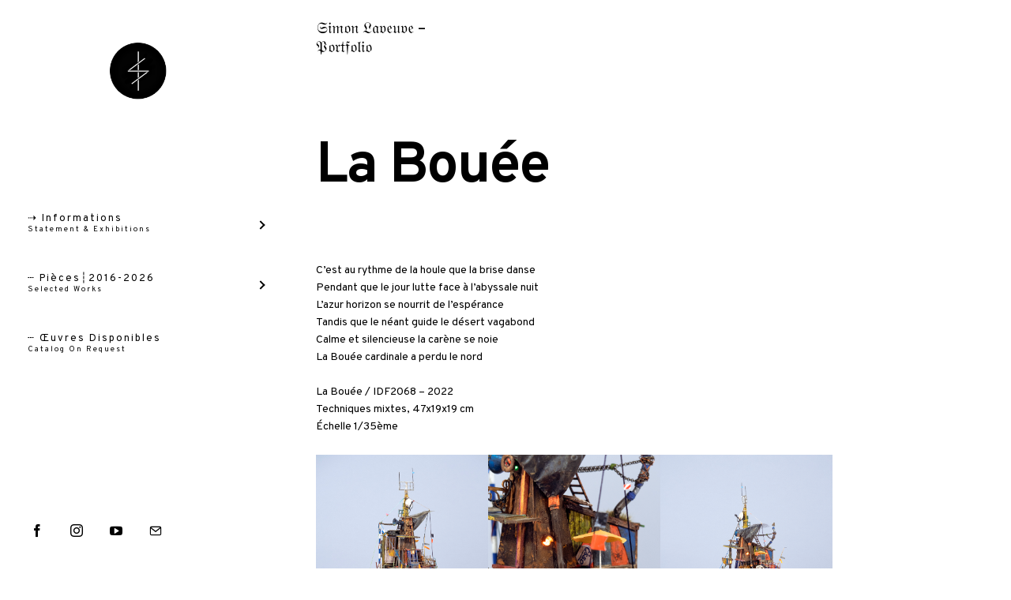

--- FILE ---
content_type: text/html; charset=UTF-8
request_url: https://www.simonlaveuve.com/la-bouee/
body_size: 17840
content:
<!DOCTYPE html>
<html lang="fr-FR">
<head>
<meta charset="UTF-8">
<meta name="viewport" content="width=device-width, initial-scale=1">
<link rel="profile" href="http://gmpg.org/xfn/11">

<title>La Bouée &#8211; 𝔖𝔦𝔪𝔬𝔫 𝔏𝔞𝔳𝔢𝔲𝔳𝔢 &#8211; 𝔓𝔬𝔯𝔱𝔣𝔬𝔩𝔦𝔬</title>
<meta name='robots' content='max-image-preview:large' />
<link rel='dns-prefetch' href='//fonts.googleapis.com' />
<link rel='dns-prefetch' href='//c0.wp.com' />
<link rel="alternate" type="application/rss+xml" title="𝔖𝔦𝔪𝔬𝔫 𝔏𝔞𝔳𝔢𝔲𝔳𝔢 - 𝔓𝔬𝔯𝔱𝔣𝔬𝔩𝔦𝔬 &raquo; Flux" href="https://www.simonlaveuve.com/feed/" />
<link rel="alternate" type="application/rss+xml" title="𝔖𝔦𝔪𝔬𝔫 𝔏𝔞𝔳𝔢𝔲𝔳𝔢 - 𝔓𝔬𝔯𝔱𝔣𝔬𝔩𝔦𝔬 &raquo; Flux des commentaires" href="https://www.simonlaveuve.com/comments/feed/" />
<script type="text/javascript">
window._wpemojiSettings = {"baseUrl":"https:\/\/s.w.org\/images\/core\/emoji\/14.0.0\/72x72\/","ext":".png","svgUrl":"https:\/\/s.w.org\/images\/core\/emoji\/14.0.0\/svg\/","svgExt":".svg","source":{"concatemoji":"https:\/\/www.simonlaveuve.com\/wp-includes\/js\/wp-emoji-release.min.js?ver=6.1.9"}};
/*! This file is auto-generated */
!function(e,a,t){var n,r,o,i=a.createElement("canvas"),p=i.getContext&&i.getContext("2d");function s(e,t){var a=String.fromCharCode,e=(p.clearRect(0,0,i.width,i.height),p.fillText(a.apply(this,e),0,0),i.toDataURL());return p.clearRect(0,0,i.width,i.height),p.fillText(a.apply(this,t),0,0),e===i.toDataURL()}function c(e){var t=a.createElement("script");t.src=e,t.defer=t.type="text/javascript",a.getElementsByTagName("head")[0].appendChild(t)}for(o=Array("flag","emoji"),t.supports={everything:!0,everythingExceptFlag:!0},r=0;r<o.length;r++)t.supports[o[r]]=function(e){if(p&&p.fillText)switch(p.textBaseline="top",p.font="600 32px Arial",e){case"flag":return s([127987,65039,8205,9895,65039],[127987,65039,8203,9895,65039])?!1:!s([55356,56826,55356,56819],[55356,56826,8203,55356,56819])&&!s([55356,57332,56128,56423,56128,56418,56128,56421,56128,56430,56128,56423,56128,56447],[55356,57332,8203,56128,56423,8203,56128,56418,8203,56128,56421,8203,56128,56430,8203,56128,56423,8203,56128,56447]);case"emoji":return!s([129777,127995,8205,129778,127999],[129777,127995,8203,129778,127999])}return!1}(o[r]),t.supports.everything=t.supports.everything&&t.supports[o[r]],"flag"!==o[r]&&(t.supports.everythingExceptFlag=t.supports.everythingExceptFlag&&t.supports[o[r]]);t.supports.everythingExceptFlag=t.supports.everythingExceptFlag&&!t.supports.flag,t.DOMReady=!1,t.readyCallback=function(){t.DOMReady=!0},t.supports.everything||(n=function(){t.readyCallback()},a.addEventListener?(a.addEventListener("DOMContentLoaded",n,!1),e.addEventListener("load",n,!1)):(e.attachEvent("onload",n),a.attachEvent("onreadystatechange",function(){"complete"===a.readyState&&t.readyCallback()})),(e=t.source||{}).concatemoji?c(e.concatemoji):e.wpemoji&&e.twemoji&&(c(e.twemoji),c(e.wpemoji)))}(window,document,window._wpemojiSettings);
</script>
<style type="text/css">
img.wp-smiley,
img.emoji {
	display: inline !important;
	border: none !important;
	box-shadow: none !important;
	height: 1em !important;
	width: 1em !important;
	margin: 0 0.07em !important;
	vertical-align: -0.1em !important;
	background: none !important;
	padding: 0 !important;
}
</style>
	<link rel='stylesheet' id='mailchimpSF_main_css-css' href='https://www.simonlaveuve.com/?mcsf_action=main_css&#038;ver=6.1.9' type='text/css' media='all' />
<!--[if IE]>
<link rel='stylesheet' id='mailchimpSF_ie_css-css' href='https://www.simonlaveuve.com/wp-content/plugins/mailchimp/css/ie.css?ver=6.1.9' type='text/css' media='all' />
<![endif]-->
<link rel='stylesheet' id='la-icon-maneger-style-css' href='https://www.simonlaveuve.com/wp-content/uploads/la_icon_sets/style.min.css?ver=6.1.9' type='text/css' media='all' />
<link rel='stylesheet' id='wp-block-library-css' href='https://c0.wp.com/c/6.1.9/wp-includes/css/dist/block-library/style.min.css' type='text/css' media='all' />
<style id='wp-block-library-inline-css' type='text/css'>
.has-text-align-justify{text-align:justify;}
</style>
<link rel='stylesheet' id='mediaelement-css' href='https://c0.wp.com/c/6.1.9/wp-includes/js/mediaelement/mediaelementplayer-legacy.min.css' type='text/css' media='all' />
<link rel='stylesheet' id='wp-mediaelement-css' href='https://c0.wp.com/c/6.1.9/wp-includes/js/mediaelement/wp-mediaelement.min.css' type='text/css' media='all' />
<link rel='stylesheet' id='classic-theme-styles-css' href='https://c0.wp.com/c/6.1.9/wp-includes/css/classic-themes.min.css' type='text/css' media='all' />
<style id='global-styles-inline-css' type='text/css'>
body{--wp--preset--color--black: #000000;--wp--preset--color--cyan-bluish-gray: #abb8c3;--wp--preset--color--white: #ffffff;--wp--preset--color--pale-pink: #f78da7;--wp--preset--color--vivid-red: #cf2e2e;--wp--preset--color--luminous-vivid-orange: #ff6900;--wp--preset--color--luminous-vivid-amber: #fcb900;--wp--preset--color--light-green-cyan: #7bdcb5;--wp--preset--color--vivid-green-cyan: #00d084;--wp--preset--color--pale-cyan-blue: #8ed1fc;--wp--preset--color--vivid-cyan-blue: #0693e3;--wp--preset--color--vivid-purple: #9b51e0;--wp--preset--gradient--vivid-cyan-blue-to-vivid-purple: linear-gradient(135deg,rgba(6,147,227,1) 0%,rgb(155,81,224) 100%);--wp--preset--gradient--light-green-cyan-to-vivid-green-cyan: linear-gradient(135deg,rgb(122,220,180) 0%,rgb(0,208,130) 100%);--wp--preset--gradient--luminous-vivid-amber-to-luminous-vivid-orange: linear-gradient(135deg,rgba(252,185,0,1) 0%,rgba(255,105,0,1) 100%);--wp--preset--gradient--luminous-vivid-orange-to-vivid-red: linear-gradient(135deg,rgba(255,105,0,1) 0%,rgb(207,46,46) 100%);--wp--preset--gradient--very-light-gray-to-cyan-bluish-gray: linear-gradient(135deg,rgb(238,238,238) 0%,rgb(169,184,195) 100%);--wp--preset--gradient--cool-to-warm-spectrum: linear-gradient(135deg,rgb(74,234,220) 0%,rgb(151,120,209) 20%,rgb(207,42,186) 40%,rgb(238,44,130) 60%,rgb(251,105,98) 80%,rgb(254,248,76) 100%);--wp--preset--gradient--blush-light-purple: linear-gradient(135deg,rgb(255,206,236) 0%,rgb(152,150,240) 100%);--wp--preset--gradient--blush-bordeaux: linear-gradient(135deg,rgb(254,205,165) 0%,rgb(254,45,45) 50%,rgb(107,0,62) 100%);--wp--preset--gradient--luminous-dusk: linear-gradient(135deg,rgb(255,203,112) 0%,rgb(199,81,192) 50%,rgb(65,88,208) 100%);--wp--preset--gradient--pale-ocean: linear-gradient(135deg,rgb(255,245,203) 0%,rgb(182,227,212) 50%,rgb(51,167,181) 100%);--wp--preset--gradient--electric-grass: linear-gradient(135deg,rgb(202,248,128) 0%,rgb(113,206,126) 100%);--wp--preset--gradient--midnight: linear-gradient(135deg,rgb(2,3,129) 0%,rgb(40,116,252) 100%);--wp--preset--duotone--dark-grayscale: url('#wp-duotone-dark-grayscale');--wp--preset--duotone--grayscale: url('#wp-duotone-grayscale');--wp--preset--duotone--purple-yellow: url('#wp-duotone-purple-yellow');--wp--preset--duotone--blue-red: url('#wp-duotone-blue-red');--wp--preset--duotone--midnight: url('#wp-duotone-midnight');--wp--preset--duotone--magenta-yellow: url('#wp-duotone-magenta-yellow');--wp--preset--duotone--purple-green: url('#wp-duotone-purple-green');--wp--preset--duotone--blue-orange: url('#wp-duotone-blue-orange');--wp--preset--font-size--small: 13px;--wp--preset--font-size--medium: 20px;--wp--preset--font-size--large: 36px;--wp--preset--font-size--x-large: 42px;--wp--preset--spacing--20: 0.44rem;--wp--preset--spacing--30: 0.67rem;--wp--preset--spacing--40: 1rem;--wp--preset--spacing--50: 1.5rem;--wp--preset--spacing--60: 2.25rem;--wp--preset--spacing--70: 3.38rem;--wp--preset--spacing--80: 5.06rem;}:where(.is-layout-flex){gap: 0.5em;}body .is-layout-flow > .alignleft{float: left;margin-inline-start: 0;margin-inline-end: 2em;}body .is-layout-flow > .alignright{float: right;margin-inline-start: 2em;margin-inline-end: 0;}body .is-layout-flow > .aligncenter{margin-left: auto !important;margin-right: auto !important;}body .is-layout-constrained > .alignleft{float: left;margin-inline-start: 0;margin-inline-end: 2em;}body .is-layout-constrained > .alignright{float: right;margin-inline-start: 2em;margin-inline-end: 0;}body .is-layout-constrained > .aligncenter{margin-left: auto !important;margin-right: auto !important;}body .is-layout-constrained > :where(:not(.alignleft):not(.alignright):not(.alignfull)){max-width: var(--wp--style--global--content-size);margin-left: auto !important;margin-right: auto !important;}body .is-layout-constrained > .alignwide{max-width: var(--wp--style--global--wide-size);}body .is-layout-flex{display: flex;}body .is-layout-flex{flex-wrap: wrap;align-items: center;}body .is-layout-flex > *{margin: 0;}:where(.wp-block-columns.is-layout-flex){gap: 2em;}.has-black-color{color: var(--wp--preset--color--black) !important;}.has-cyan-bluish-gray-color{color: var(--wp--preset--color--cyan-bluish-gray) !important;}.has-white-color{color: var(--wp--preset--color--white) !important;}.has-pale-pink-color{color: var(--wp--preset--color--pale-pink) !important;}.has-vivid-red-color{color: var(--wp--preset--color--vivid-red) !important;}.has-luminous-vivid-orange-color{color: var(--wp--preset--color--luminous-vivid-orange) !important;}.has-luminous-vivid-amber-color{color: var(--wp--preset--color--luminous-vivid-amber) !important;}.has-light-green-cyan-color{color: var(--wp--preset--color--light-green-cyan) !important;}.has-vivid-green-cyan-color{color: var(--wp--preset--color--vivid-green-cyan) !important;}.has-pale-cyan-blue-color{color: var(--wp--preset--color--pale-cyan-blue) !important;}.has-vivid-cyan-blue-color{color: var(--wp--preset--color--vivid-cyan-blue) !important;}.has-vivid-purple-color{color: var(--wp--preset--color--vivid-purple) !important;}.has-black-background-color{background-color: var(--wp--preset--color--black) !important;}.has-cyan-bluish-gray-background-color{background-color: var(--wp--preset--color--cyan-bluish-gray) !important;}.has-white-background-color{background-color: var(--wp--preset--color--white) !important;}.has-pale-pink-background-color{background-color: var(--wp--preset--color--pale-pink) !important;}.has-vivid-red-background-color{background-color: var(--wp--preset--color--vivid-red) !important;}.has-luminous-vivid-orange-background-color{background-color: var(--wp--preset--color--luminous-vivid-orange) !important;}.has-luminous-vivid-amber-background-color{background-color: var(--wp--preset--color--luminous-vivid-amber) !important;}.has-light-green-cyan-background-color{background-color: var(--wp--preset--color--light-green-cyan) !important;}.has-vivid-green-cyan-background-color{background-color: var(--wp--preset--color--vivid-green-cyan) !important;}.has-pale-cyan-blue-background-color{background-color: var(--wp--preset--color--pale-cyan-blue) !important;}.has-vivid-cyan-blue-background-color{background-color: var(--wp--preset--color--vivid-cyan-blue) !important;}.has-vivid-purple-background-color{background-color: var(--wp--preset--color--vivid-purple) !important;}.has-black-border-color{border-color: var(--wp--preset--color--black) !important;}.has-cyan-bluish-gray-border-color{border-color: var(--wp--preset--color--cyan-bluish-gray) !important;}.has-white-border-color{border-color: var(--wp--preset--color--white) !important;}.has-pale-pink-border-color{border-color: var(--wp--preset--color--pale-pink) !important;}.has-vivid-red-border-color{border-color: var(--wp--preset--color--vivid-red) !important;}.has-luminous-vivid-orange-border-color{border-color: var(--wp--preset--color--luminous-vivid-orange) !important;}.has-luminous-vivid-amber-border-color{border-color: var(--wp--preset--color--luminous-vivid-amber) !important;}.has-light-green-cyan-border-color{border-color: var(--wp--preset--color--light-green-cyan) !important;}.has-vivid-green-cyan-border-color{border-color: var(--wp--preset--color--vivid-green-cyan) !important;}.has-pale-cyan-blue-border-color{border-color: var(--wp--preset--color--pale-cyan-blue) !important;}.has-vivid-cyan-blue-border-color{border-color: var(--wp--preset--color--vivid-cyan-blue) !important;}.has-vivid-purple-border-color{border-color: var(--wp--preset--color--vivid-purple) !important;}.has-vivid-cyan-blue-to-vivid-purple-gradient-background{background: var(--wp--preset--gradient--vivid-cyan-blue-to-vivid-purple) !important;}.has-light-green-cyan-to-vivid-green-cyan-gradient-background{background: var(--wp--preset--gradient--light-green-cyan-to-vivid-green-cyan) !important;}.has-luminous-vivid-amber-to-luminous-vivid-orange-gradient-background{background: var(--wp--preset--gradient--luminous-vivid-amber-to-luminous-vivid-orange) !important;}.has-luminous-vivid-orange-to-vivid-red-gradient-background{background: var(--wp--preset--gradient--luminous-vivid-orange-to-vivid-red) !important;}.has-very-light-gray-to-cyan-bluish-gray-gradient-background{background: var(--wp--preset--gradient--very-light-gray-to-cyan-bluish-gray) !important;}.has-cool-to-warm-spectrum-gradient-background{background: var(--wp--preset--gradient--cool-to-warm-spectrum) !important;}.has-blush-light-purple-gradient-background{background: var(--wp--preset--gradient--blush-light-purple) !important;}.has-blush-bordeaux-gradient-background{background: var(--wp--preset--gradient--blush-bordeaux) !important;}.has-luminous-dusk-gradient-background{background: var(--wp--preset--gradient--luminous-dusk) !important;}.has-pale-ocean-gradient-background{background: var(--wp--preset--gradient--pale-ocean) !important;}.has-electric-grass-gradient-background{background: var(--wp--preset--gradient--electric-grass) !important;}.has-midnight-gradient-background{background: var(--wp--preset--gradient--midnight) !important;}.has-small-font-size{font-size: var(--wp--preset--font-size--small) !important;}.has-medium-font-size{font-size: var(--wp--preset--font-size--medium) !important;}.has-large-font-size{font-size: var(--wp--preset--font-size--large) !important;}.has-x-large-font-size{font-size: var(--wp--preset--font-size--x-large) !important;}
.wp-block-navigation a:where(:not(.wp-element-button)){color: inherit;}
:where(.wp-block-columns.is-layout-flex){gap: 2em;}
.wp-block-pullquote{font-size: 1.5em;line-height: 1.6;}
</style>
<link rel='stylesheet' id='fontawesome-five-css-css' href='https://www.simonlaveuve.com/wp-content/plugins/accesspress-social-counter/css/fontawesome-all.css?ver=1.9.2' type='text/css' media='all' />
<link rel='stylesheet' id='apsc-frontend-css-css' href='https://www.simonlaveuve.com/wp-content/plugins/accesspress-social-counter/css/frontend.css?ver=1.9.2' type='text/css' media='all' />
<link rel='stylesheet' id='sf_styles-css' href='https://www.simonlaveuve.com/wp-content/plugins/superfly-menu-1/css/public.min.css?ver=6.1.9' type='text/css' media='all' />
<link rel='stylesheet' id='sf-google-font-css' href='//fonts.googleapis.com/css?family=Overpass&#038;ver=6.1.9' type='text/css' media='all' />
<link rel='stylesheet' id='resonant-google-fonts-css' href='https://fonts.googleapis.com/css?family=Overpass:400,400i,600,600i,700,700i&#038;subset=latin%2Clatin-ext' type='text/css' media='all' />
<link rel='stylesheet' id='dashicons-css' href='https://c0.wp.com/c/6.1.9/wp-includes/css/dashicons.min.css' type='text/css' media='all' />
<link rel='stylesheet' id='thickbox-css' href='https://c0.wp.com/c/6.1.9/wp-includes/js/thickbox/thickbox.css' type='text/css' media='all' />
<link rel='stylesheet' id='resonant-style-css' href='https://www.simonlaveuve.com/wp-content/themes/resonant/style.css?ver=6.1.9' type='text/css' media='all' />
<style id='resonant-style-inline-css' type='text/css'>
/*Body BG*/

	body,
	html body:not(.custom-background),
	body:not(.custom-background) .site-content,
	body:not(.custom-background) .header-scrolled .site-header,
	body:not(.custom-background) .viewport-slider .site-header,
	body:not(.custom-background) .contact-filter,
	body:not(.custom-background) .search-wrap,
	body:not(.custom-background) .select2-dropdown,
	body:not(.custom-background) .select2-results {
		background-color: #ffffff;
	}

	body:not(.custom-background) .portfolio-listing {
		background-color: #fff;
	}

	/*General font color*/

	body,
	input,
	select,
	textarea,
	.entry-content,
	#big-search-trigger,
	body .tb-close-icon,
	body .jp-carousel-titleanddesc-title,
	.entry-footer,
	.post-navigation a,
	.posts-navigation a,
	.text .single-soc-share-link a,
	.listing .cat-links a,
	body #jp-relatedposts .jp-relatedposts-items .jp-relatedposts-post .jp-relatedposts-post-context,
	.logged-in-as,
	.logged-in-as a,
	.comment-notes,
	.single-additional,
	.category-filter a,
	.jp-relatedposts-post p,
	.text .single-soc-share-link a,
	.wp-block-separator.is-style-dots:before,
	.woocommerce-product-search input[type="submit"],
	.woocommerce-product-search button[type="submit"],
	.woocommerce .products a.add_to_cart_button,
	.woocommerce .products a.add_to_cart_button:hover,
	.woocommerce .products a.ajax_add_to_cart,
	.woocommerce .products a.ajax_add_to_cart:hover,
	.woocommerce ul.products li.product .price,
	.woocommerce div.product p.price,
	.woocommerce div.product span.price,
	.woocommerce nav.woocommerce-pagination ul li a:focus,
	.woocommerce nav.woocommerce-pagination ul li a:hover,
	.woocommerce nav.woocommerce-pagination ul li span.current,
	.popup-filter,
	.woocommerce .woocommerce-breadcrumb a,
	.summary .product_meta > span *,
	.woocommerce div.product .woocommerce-tabs ul.tabs li a,
	.woocommerce div.product .woocommerce-tabs ul.tabs li a:hover,
	#reviews .woocommerce-review__author,
	.woocommerce form .form-row .required,
	.select2-container--default .select2-selection--single .select2-selection__rendered,
	.woocommerce-cart table.cart td.actions .coupon .button,
	.woocommerce table.cart td.actions button.button,
	.woocommerce table.cart td.actions input.button,
	.product-modal .view-details a,
	.product-modal-wrapp .entry-summary p.out-of-stock,
	.woocommerce .checkout_coupon button[type="submit"],
	.woocommerce .wishlist_table td.product-add-to-cart a,
	.price ins,
	.product-price ins,
	.widget ins,
	.contact-form label span,
	form.contact-form label span:after {
		color: #000;
	}

	select {
		background-image:
			linear-gradient(45deg, transparent 51%, #000 50%),
			linear-gradient(135deg, #000 51%, transparent 50%);
	}

	select:focus {
		background-image:
			linear-gradient(45deg, #000 51%, transparent 50%),
			linear-gradient(135deg, transparent 50%, #000 51%);
	}


	.search-wrap input[type="search"]::-webkit-input-placeholder,
	.no-results input[type="search"]::-webkit-input-placeholder,
	.error-404 input[type="search"]::-webkit-input-placeholder {
		color: #000;
	}

	.search-wrap input[type="search"]:-moz-placeholder,
	.no-results input[type="search"]:-moz-placeholder,
	.error-404 input[type="search"]:-moz-placeholder {
		color: #000;
	}

	.search-wrap input[type="search"]::-moz-placeholder,
	.no-results input[type="search"]::-moz-placeholder,
	.error-404 input[type="search"]::-moz-placeholder {
		color: #000;
	}

	.search-wrap input[type="search"]:-ms-input-placeholder,
	.search-wrap input[type="search"]:-ms-input-placeholder:focus,
	.no-results input[type="search"]:-ms-input-placeholder,
	.no-results input[type="search"]:-ms-input-placeholder:focus,
	.error-404 input[type="search"]:-ms-input-placeholder,
	.error-404 input[type="search"]:-ms-input-placeholder:focus {
		color: #000;
	}

	.select2-container--default .select2-results__option[aria-selected=true],
	.select2-container--default .select2-results__option[data-selected=true] {
		color: rgba(0,0,0,0.2);
	}

	.site-info,
	.site-info a,
	.wp-block-image figcaption,
	.wp-block-embed figcaption {
		color: rgba(0,0,0,0.6);
	}

	.paging-navigation .current,
	.widget .post-date,
	.back-to-top {
		color: rgba(0,0,0,0.4);
	}

	input[type="text"],
	input[type="email"],
	input[type="url"],
	input[type="password"],
	input[type="search"],
	input[type="number"],
	input[type="tel"],
	input[type="range"],
	input[type="date"],
	input[type="month"],
	input[type="week"],
	input[type="time"],
	input[type="datetime"],
	input[type="datetime-local"],
	input[type="color"],
	textarea,
	select,
	.search-wrap input[type="search"],
	.no-results input[type="search"],
	.error-404 input[type="search"],
	.select2-container .select2-choice,
	.select2-container .select2-selection--single,
	.select2-drop-active,
	.select2-dropdown,
	.select2-drop.select2-drop-above.select2-drop-active,
	.select2-dropdown-open.select2-drop-above .select2-choice,
	.select2-dropdown-open.select2-drop-above .select2-selection--single,
	.select2-dropdown-open.select2-drop-above .select2-choices,
	.select2-container--default .select2-search--dropdown .select2-search__field,
	.cart-collaterals,
	#order_review,
	#add_payment_method table.cart td.actions .coupon .input-text,
	.woocommerce-cart table.cart td.actions .coupon .input-text,
	.woocommerce-checkout table.cart td.actions .coupon .input-text,
	.woocommerce-cart table.cart td.actions .coupon .button,
	.search-results:not(.archive) .listing article,
	#add_payment_method #payment ul.payment_methods li,
	.woocommerce-cart #payment ul.payment_methods li,
	.woocommerce-checkout #payment ul.payment_methods li,
	.widget_calendar tbody a:after,
	.woocommerce table.wishlist_table thead th,
	.woocommerce table.wishlist_table tbody td,
	blockquote.pull-left,
	q.pull-left,
	blockquote.pull-right,
	q.pull-right {
		border-color: #000;
	}

	#big-search-close:before,
	#big-search-close:after,
	hr,
	.wp-block-separator,
	.select2-container--default .select2-results__option--highlighted[aria-selected],
	.select2-container--default .select2-results__option--highlighted[data-selected] {
		background-color: #000;
	}

	.listing .cat-links a:before {
		background-color: #000;
	}

	/*Heading color*/

	h1,
	h2,
	h3,
	h4,
	h5,
	h6,
	h1 a,
	h2 a,
	h3 a,
	h4 a,
	h5 a,
	h6 a,
	.entry-content h1,
	.entry-content h2,
	.entry-content h3,
	.entry-content h4,
	.entry-content h5,
	.entry-content h6,
	.entry-content h1 a,
	.entry-content h2 a,
	.entry-content h3 a,
	.entry-content h4 a,
	.entry-content h5 a,
	.entry-content h6 a,
	.single-additional h1,
	.single-additional h2,
	.single-additional h3,
	.single-additional h4,
	.single-additional h5,
	.single-additional h6,
	blockquote,
	.emphasis,
	.big-search-trigger button,
	.sidebar-trigger button,
	.search-form input[type="submit"],
	body #infinite-handle span {
		color: #000000;
	}

	.menu-toggle span,
	.menu-toggle span:before,
	.menu-toggle span:after {
	    background-color: #000000;
	}

	/*Link and Meta colors*/

	a,
	.entry-content a,
	.author-box a,
	.entry-footer a,
	.category-filter a,
	.big-search-trigger button,
	.sidebar-trigger button {
		color: #000000;
	}

	.menu-toggle span,
	.menu-toggle span:before,
	.menu-toggle span:after {
	    background-color: #000000;
	}

	.sharedaddy .sd-social-text .sd-content ul li a.sd-button {
		color: #000000 !important;
	}

	.nav-menu a:before,
	.entry-content a:before,
	.entry-footer a:before,
	.entry-meta a:before,
	.author-box a:before,
	body #infinite-handle span:before,
	.comments-area .nav-links a:before,
	.comment-author a:before,
	.comment-content a:before,
	.comment-reply-link:before,
	.comment-form a:before,
	.paging-navigation a:before,
	.category-filter a:before,
	.single-additional a:before,
	.sd-social-text ul li a:after,
	.portfolio-archive .entry-title a:before {
		background-color: #000000;
	}

	/*Responsive*/

	@media only screen and (min-width: 1025px){

		.site-info a:hover,
		.back-to-top:hover {
			color: #000;
		}

	}
/*Body BG*/

	body,
	html body:not(.custom-background),
	body:not(.custom-background) .site-content,
	body:not(.custom-background) .header-scrolled .site-header,
	body:not(.custom-background) .viewport-slider .site-header,
	body:not(.custom-background) .contact-filter,
	body:not(.custom-background) .search-wrap,
	body:not(.custom-background) .select2-dropdown,
	body:not(.custom-background) .select2-results {
		background-color: #ffffff;
	}

	body:not(.custom-background) .portfolio-listing {
		background-color: #fff;
	}

	/*General font color*/

	body,
	input,
	select,
	textarea,
	.entry-content,
	#big-search-trigger,
	body .tb-close-icon,
	body .jp-carousel-titleanddesc-title,
	.entry-footer,
	.post-navigation a,
	.posts-navigation a,
	.text .single-soc-share-link a,
	.listing .cat-links a,
	body #jp-relatedposts .jp-relatedposts-items .jp-relatedposts-post .jp-relatedposts-post-context,
	.logged-in-as,
	.logged-in-as a,
	.comment-notes,
	.single-additional,
	.category-filter a,
	.jp-relatedposts-post p,
	.text .single-soc-share-link a,
	.wp-block-separator.is-style-dots:before,
	.woocommerce-product-search input[type="submit"],
	.woocommerce-product-search button[type="submit"],
	.woocommerce .products a.add_to_cart_button,
	.woocommerce .products a.add_to_cart_button:hover,
	.woocommerce .products a.ajax_add_to_cart,
	.woocommerce .products a.ajax_add_to_cart:hover,
	.woocommerce ul.products li.product .price,
	.woocommerce div.product p.price,
	.woocommerce div.product span.price,
	.woocommerce nav.woocommerce-pagination ul li a:focus,
	.woocommerce nav.woocommerce-pagination ul li a:hover,
	.woocommerce nav.woocommerce-pagination ul li span.current,
	.popup-filter,
	.woocommerce .woocommerce-breadcrumb a,
	.summary .product_meta > span *,
	.woocommerce div.product .woocommerce-tabs ul.tabs li a,
	.woocommerce div.product .woocommerce-tabs ul.tabs li a:hover,
	#reviews .woocommerce-review__author,
	.woocommerce form .form-row .required,
	.select2-container--default .select2-selection--single .select2-selection__rendered,
	.woocommerce-cart table.cart td.actions .coupon .button,
	.woocommerce table.cart td.actions button.button,
	.woocommerce table.cart td.actions input.button,
	.product-modal .view-details a,
	.product-modal-wrapp .entry-summary p.out-of-stock,
	.woocommerce .checkout_coupon button[type="submit"],
	.woocommerce .wishlist_table td.product-add-to-cart a,
	.price ins,
	.product-price ins,
	.widget ins,
	.contact-form label span,
	form.contact-form label span:after {
		color: #000;
	}

	select {
		background-image:
			linear-gradient(45deg, transparent 51%, #000 50%),
			linear-gradient(135deg, #000 51%, transparent 50%);
	}

	select:focus {
		background-image:
			linear-gradient(45deg, #000 51%, transparent 50%),
			linear-gradient(135deg, transparent 50%, #000 51%);
	}


	.search-wrap input[type="search"]::-webkit-input-placeholder,
	.no-results input[type="search"]::-webkit-input-placeholder,
	.error-404 input[type="search"]::-webkit-input-placeholder {
		color: #000;
	}

	.search-wrap input[type="search"]:-moz-placeholder,
	.no-results input[type="search"]:-moz-placeholder,
	.error-404 input[type="search"]:-moz-placeholder {
		color: #000;
	}

	.search-wrap input[type="search"]::-moz-placeholder,
	.no-results input[type="search"]::-moz-placeholder,
	.error-404 input[type="search"]::-moz-placeholder {
		color: #000;
	}

	.search-wrap input[type="search"]:-ms-input-placeholder,
	.search-wrap input[type="search"]:-ms-input-placeholder:focus,
	.no-results input[type="search"]:-ms-input-placeholder,
	.no-results input[type="search"]:-ms-input-placeholder:focus,
	.error-404 input[type="search"]:-ms-input-placeholder,
	.error-404 input[type="search"]:-ms-input-placeholder:focus {
		color: #000;
	}

	.select2-container--default .select2-results__option[aria-selected=true],
	.select2-container--default .select2-results__option[data-selected=true] {
		color: rgba(0,0,0,0.2);
	}

	.site-info,
	.site-info a,
	.wp-block-image figcaption,
	.wp-block-embed figcaption {
		color: rgba(0,0,0,0.6);
	}

	.paging-navigation .current,
	.widget .post-date,
	.back-to-top {
		color: rgba(0,0,0,0.4);
	}

	input[type="text"],
	input[type="email"],
	input[type="url"],
	input[type="password"],
	input[type="search"],
	input[type="number"],
	input[type="tel"],
	input[type="range"],
	input[type="date"],
	input[type="month"],
	input[type="week"],
	input[type="time"],
	input[type="datetime"],
	input[type="datetime-local"],
	input[type="color"],
	textarea,
	select,
	.search-wrap input[type="search"],
	.no-results input[type="search"],
	.error-404 input[type="search"],
	.select2-container .select2-choice,
	.select2-container .select2-selection--single,
	.select2-drop-active,
	.select2-dropdown,
	.select2-drop.select2-drop-above.select2-drop-active,
	.select2-dropdown-open.select2-drop-above .select2-choice,
	.select2-dropdown-open.select2-drop-above .select2-selection--single,
	.select2-dropdown-open.select2-drop-above .select2-choices,
	.select2-container--default .select2-search--dropdown .select2-search__field,
	.cart-collaterals,
	#order_review,
	#add_payment_method table.cart td.actions .coupon .input-text,
	.woocommerce-cart table.cart td.actions .coupon .input-text,
	.woocommerce-checkout table.cart td.actions .coupon .input-text,
	.woocommerce-cart table.cart td.actions .coupon .button,
	.search-results:not(.archive) .listing article,
	#add_payment_method #payment ul.payment_methods li,
	.woocommerce-cart #payment ul.payment_methods li,
	.woocommerce-checkout #payment ul.payment_methods li,
	.widget_calendar tbody a:after,
	.woocommerce table.wishlist_table thead th,
	.woocommerce table.wishlist_table tbody td,
	blockquote.pull-left,
	q.pull-left,
	blockquote.pull-right,
	q.pull-right {
		border-color: #000;
	}

	#big-search-close:before,
	#big-search-close:after,
	hr,
	.wp-block-separator,
	.select2-container--default .select2-results__option--highlighted[aria-selected],
	.select2-container--default .select2-results__option--highlighted[data-selected] {
		background-color: #000;
	}

	.listing .cat-links a:before {
		background-color: #000;
	}

	/*Heading color*/

	h1,
	h2,
	h3,
	h4,
	h5,
	h6,
	h1 a,
	h2 a,
	h3 a,
	h4 a,
	h5 a,
	h6 a,
	.entry-content h1,
	.entry-content h2,
	.entry-content h3,
	.entry-content h4,
	.entry-content h5,
	.entry-content h6,
	.entry-content h1 a,
	.entry-content h2 a,
	.entry-content h3 a,
	.entry-content h4 a,
	.entry-content h5 a,
	.entry-content h6 a,
	.single-additional h1,
	.single-additional h2,
	.single-additional h3,
	.single-additional h4,
	.single-additional h5,
	.single-additional h6,
	blockquote,
	.emphasis,
	.big-search-trigger button,
	.sidebar-trigger button,
	.search-form input[type="submit"],
	body #infinite-handle span {
		color: #000000;
	}

	.menu-toggle span,
	.menu-toggle span:before,
	.menu-toggle span:after {
	    background-color: #000000;
	}

	/*Link and Meta colors*/

	a,
	.entry-content a,
	.author-box a,
	.entry-footer a,
	.category-filter a,
	.big-search-trigger button,
	.sidebar-trigger button {
		color: #000000;
	}

	.menu-toggle span,
	.menu-toggle span:before,
	.menu-toggle span:after {
	    background-color: #000000;
	}

	.sharedaddy .sd-social-text .sd-content ul li a.sd-button {
		color: #000000 !important;
	}

	.nav-menu a:before,
	.entry-content a:before,
	.entry-footer a:before,
	.entry-meta a:before,
	.author-box a:before,
	body #infinite-handle span:before,
	.comments-area .nav-links a:before,
	.comment-author a:before,
	.comment-content a:before,
	.comment-reply-link:before,
	.comment-form a:before,
	.paging-navigation a:before,
	.category-filter a:before,
	.single-additional a:before,
	.sd-social-text ul li a:after,
	.portfolio-archive .entry-title a:before {
		background-color: #000000;
	}

	/*Responsive*/

	@media only screen and (min-width: 1025px){

		.site-info a:hover,
		.back-to-top:hover {
			color: #000;
		}

	}
</style>
<link rel='stylesheet' id='jetpack_css-css' href='https://c0.wp.com/p/jetpack/11.6.2/css/jetpack.css' type='text/css' media='all' />
<script type='text/javascript' src='https://www.simonlaveuve.com/wp-content/plugins/superfly-menu-1/includes/vendor/looks_awesome/icon_manager/js/md5.js?ver=1.0,0' id='la-icon-manager-md5-js'></script>
<script type='text/javascript' src='https://www.simonlaveuve.com/wp-content/plugins/superfly-menu-1/includes/vendor/looks_awesome/icon_manager/js/util.js?ver=1.0,0' id='la-icon-manager-util-js'></script>
<script type='text/javascript' src='https://c0.wp.com/c/6.1.9/wp-includes/js/jquery/jquery.min.js' id='jquery-core-js'></script>
<script type='text/javascript' src='https://c0.wp.com/c/6.1.9/wp-includes/js/jquery/jquery-migrate.min.js' id='jquery-migrate-js'></script>
<script type='text/javascript' id='sf_main-js-extra'>
/* <![CDATA[ */
var SF_Opts = {"wp_menu_id":"137","social":{"facebook":"https:\/\/www.facebook.com\/simonlaveuve\/","instagram":"https:\/\/www.instagram.com\/simonlaveuve\/","youtube":"https:\/\/www.youtube.com\/@SimonLAVEUVE","email":"simonlaveuve@gmail.com"},"search":"no","blur":"no","fade":"yes","test_mode":"no","hide_def":"no","mob_nav":"yes","dynamic":"no","parent_ignore":"yes","sidebar_style":"side","sidebar_behaviour":"always","alt_menu":"","sidebar_pos":"left","width_panel_1":"350","width_panel_2":"735","width_panel_3":"250","width_panel_4":"200","base_color":"#ffffff","opening_type":"click","sub_type":"flyout","video_bg":"","video_mob":"no","video_preload":"no","sub_mob_type":"dropdown","sub_opening_type":"click","label":"none","label_top":"0px","label_size":"53","label_vis":"yes","item_padding":"25","bg":"","path":"https:\/\/www.simonlaveuve.com\/wp-content\/plugins\/superfly-menu-1\/img\/","menu":"{\"137\":{\"term_id\":137,\"name\":\"2020\",\"loc\":{\"pages\":{\"8\":1,\"758\":1,\"24363\":1,\"27061\":1,\"27153\":1,\"27161\":1,\"27170\":1,\"27176\":1,\"27598\":1,\"27600\":1,\"27602\":1,\"34017\":1,\"36612\":1,\"37688\":1,\"43005\":1,\"43938\":1,\"45461\":1,\"54009\":1,\"55017\":1,\"55045\":1,\"55171\":1,\"55831\":1,\"55908\":1,\"56159\":1,\"56456\":1,\"57005\":1,\"57142\":1,\"57195\":1,\"57239\":1,\"57407\":1,\"57593\":1,\"57734\":1,\"57965\":1,\"58052\":1,\"58084\":1,\"58169\":1,\"58299\":1,\"58311\":1,\"58532\":1,\"58547\":1,\"58573\":1,\"58593\":1,\"58615\":1,\"58644\":1,\"58681\":1,\"58726\":1,\"58911\":1,\"58997\":1,\"59107\":1,\"59131\":1,\"59148\":1,\"59347\":1,\"59402\":1,\"59464\":1,\"59644\":1,\"59674\":1},\"cposts\":{\"elementor_library\":1,\"portfolio_page\":1,\"product\":1},\"cats\":{\"1\":1,\"2\":1,\"3\":1,\"4\":1,\"5\":1,\"6\":1,\"7\":1},\"taxes\":{},\"langs\":{},\"wp_pages\":{\"front\":1,\"home\":1,\"archive\":1,\"single\":1,\"forbidden\":1,\"search\":1},\"ids\":[\"\"]},\"isDef\":true}}","togglers":"","subMenuSupport":"yes","subMenuSelector":"sub-menu, children","eventsInterval":"51","activeClassSelector":"current-menu-item","allowedTags":"DIV, NAV, UL, OL, LI, A, P, H1, H2, H3, H4, SPAN","menuData":{"60065":"img=&icon_manager_search=&la_icon_manager_menu-item-60065_custom=&icon=&icon_color=&sline=Statement%20%26%20Exhibitions&chapter=&content=&bg=&width=","66805":"img=&icon_manager_search=&la_icon_manager_menu-item-66805_custom=&icon=&icon_color=&sline=Statement&chapter=&content=&bg=&width=","66800":"img=&icon_manager_search=&la_icon_manager_menu-item-66800_custom=&icon=&icon_color=&sline=Archives%20%26%20Exhibition%20Views&chapter=&content=&bg=&width=","66826":"img=&icon_manager_search=&la_icon_manager_menu-item-66826_custom=&icon=&icon_color=&sline=Editions%20%C2%B7%20Texts%20%C2%B7%20Press&chapter=&content=&bg=&width=","66808":"img=&icon_manager_search=&la_icon_manager_menu-item-66808_custom=&icon=&icon_color=&sline=Get%20in%20touch&chapter=&content=&bg=&width=","59716":"img=&icon_manager_search=&la_icon_manager_menu-item-59716_custom=&icon=&icon_color=&sline=Selected%20Works&chapter=&content=&bg=&width=","66941":"img=&icon_manager_search=&la_icon_manager_menu-item-66941_custom=&icon=&icon_color=&sline=Overview&chapter=&content=&bg=&width=","66665":"img=&icon_manager_search=&la_icon_manager_menu-item-66665_custom=&icon=&icon_color=&sline=Hors-s%C3%A9rie%2C%202025&chapter=&content=&bg=&width=","66351":"img=&icon_manager_search=&la_icon_manager_menu-item-66351_custom=&icon=&icon_color=&sline=Les%20%C3%89toiles%2C%202025&chapter=&content=&bg=&width=","66134":"img=&icon_manager_search=&la_icon_manager_menu-item-66134_custom=&icon=&icon_color=&sline=Vestige%2C%202025&chapter=&content=&bg=&width=","66127":"img=&icon_manager_search=&la_icon_manager_menu-item-66127_custom=&icon=&icon_color=&sline=Vestige%2C%202025&chapter=&content=&bg=&width=","66120":"img=&icon_manager_search=&la_icon_manager_menu-item-66120_custom=&icon=&icon_color=&sline=Vestige%2C%202025&chapter=&content=&bg=&width=","65736":"img=&icon_manager_search=&la_icon_manager_menu-item-65736_custom=&icon=&icon_color=&sline=Les%20%C3%89toiles%2C%202025&chapter=&content=&bg=&width=","65723":"img=&icon_manager_search=&la_icon_manager_menu-item-65723_custom=&icon=&icon_color=&sline=Les%20%C3%89toiles%2C%202025&chapter=&content=&bg=&width=","65507":"img=&icon_manager_search=&la_icon_manager_menu-item-65507_custom=&icon=&icon_color=&sline=Les%20%C3%89toiles%2C%202025&chapter=&content=&bg=&width=","65621":"img=&icon_manager_search=&la_icon_manager_menu-item-65621_custom=&icon=&icon_color=&sline=Les%20%C3%89toiles%2C%202025&chapter=&content=&bg=&width=","65346":"img=&icon_manager_search=&la_icon_manager_menu-item-65346_custom=&icon=&icon_color=&sline=IDF.2068%2C%202025&chapter=&content=&bg=&width=","64791":"img=&icon_manager_search=&la_icon_manager_menu-item-64791_custom=&icon=&icon_color=&sline=IDF.2068%2C%202024&chapter=&content=&bg=&width=","64792":"img=&icon_manager_search=&la_icon_manager_menu-item-64792_custom=&icon=&icon_color=&sline=IDF.2068%2C%202024&chapter=&content=&bg=&width=","64506":"img=&icon_manager_search=&la_icon_manager_menu-item-64506_custom=&icon=&icon_color=&sline=IDF.2068%2C%202024&chapter=&content=&bg=&width=","64215":"img=&icon_manager_search=&la_icon_manager_menu-item-64215_custom=&icon=&icon_color=&sline=IDF.2068%2C%202024&chapter=&content=&bg=&width=","64009":"img=&icon_manager_search=&la_icon_manager_menu-item-64009_custom=&icon=&icon_color=&sline=IDF.2068%2C%202024&chapter=&content=&bg=&width=","63143":"img=&icon_manager_search=&la_icon_manager_menu-item-63143_custom=&icon=&icon_color=&sline=IDF.2068%2C%202023&chapter=&content=&bg=&width=","62719":"img=&icon_manager_search=&la_icon_manager_menu-item-62719_custom=&icon=&icon_color=&sline=IDF.2068%2C%202023&chapter=&content=&bg=&width=","62473":"img=&icon_manager_search=&la_icon_manager_menu-item-62473_custom=&icon=&icon_color=&sline=Hors-s%C3%A9rie%2C%202023&chapter=&content=&bg=&width=","61664":"img=&icon_manager_search=&la_icon_manager_menu-item-61664_custom=&icon=&icon_color=&sline=IDF.2068%2C+2022&chapter=&content=&bg=&width=","61478":"img=&icon_manager_search=&la_icon_manager_menu-item-61478_custom=&icon=&icon_color=&sline=IDF.2068%2C+2022&chapter=&content=&bg=&width=","60927":"img=&icon_manager_search=&la_icon_manager_menu-item-60927_custom=&icon=&icon_color=&sline=Hors-s%C3%A9rie%2C+2022&chapter=&content=&bg=&width=","60761":"img=&icon_manager_search=&la_icon_manager_menu-item-60761_custom=&icon=&icon_color=&sline=IDF.2068%2C+2022&chapter=&content=&bg=&width=","60436":"img=&icon_manager_search=&la_icon_manager_menu-item-60436_custom=&icon=&icon_color=&sline=IDF.2068%2C+2021&chapter=&content=&bg=&width=","60376":"img=&icon_manager_search=&la_icon_manager_menu-item-60376_custom=&icon=&icon_color=&sline=IDF.2068%2C+2021&chapter=&content=&bg=&width=","60270":"img=&icon_manager_search=&la_icon_manager_menu-item-60270_custom=&icon=&icon_color=&sline=IDF.2068%2C+2020&chapter=&content=&bg=&width=","60178":"img=&icon_manager_search=&la_icon_manager_menu-item-60178_custom=&icon=&icon_color=&sline=IDF.2068%2C+2020&chapter=&content=&bg=&width=","60149":"img=&icon_manager_search=&la_icon_manager_menu-item-60149_custom=&icon=&icon_color=&sline=Vestige%2C+2020&chapter=&content=&bg=&width=","59789":"img=&icon_manager_search=&la_icon_manager_menu-item-59789_custom=&icon=&icon_color=&sline=IDF.2068%2C+2020&chapter=&content=&bg=&width=","59859":"img=&icon_manager_search=&la_icon_manager_menu-item-59859_custom=&icon=&icon_color=&sline=IDF.2068%2C+2020&chapter=&content=&bg=&width=","59885":"img=&icon_manager_search=&la_icon_manager_menu-item-59885_custom=&icon=&icon_color=&sline=Stellaire%2C+2019&chapter=&content=&bg=&width=","60009":"img=&icon_manager_search=&la_icon_manager_menu-item-60009_custom=&icon=&icon_color=&sline=IDF.2068%2C+2019&chapter=&content=&bg=&width=","59997":"img=&icon_manager_search=&la_icon_manager_menu-item-59997_custom=&icon=&icon_color=&sline=Vestige%2C+2019&chapter=&content=&bg=&width=","60016":"img=&icon_manager_search=&la_icon_manager_menu-item-60016_custom=&icon=&icon_color=&sline=IDF.2068%2C+2019&chapter=&content=&bg=&width=","59973":"img=&icon_manager_search=&la_icon_manager_menu-item-59973_custom=&icon=&icon_color=&sline=IDF.2068%2C+2019&chapter=&content=&bg=&width=","59983":"img=&icon_manager_search=&la_icon_manager_menu-item-59983_custom=&icon=&icon_color=&sline=IDF.2068%2C+2018&chapter=&content=&bg=&width=","60083":"img=&icon_manager_search=&la_icon_manager_menu-item-60083_custom=&icon=&icon_color=&sline=IDF.2068%2C+2018&chapter=&content=&bg=&width=","60028":"img=&icon_manager_search=&la_icon_manager_menu-item-60028_custom=&icon=&icon_color=&sline=IDF.2068%2C+2018&chapter=&content=&bg=&width=","59868":"img=&icon_manager_search=&la_icon_manager_menu-item-59868_custom=&icon=&icon_color=&sline=IDF.2068%2C+2018&chapter=&content=&bg=&width=","59892":"img=&icon_manager_search=&la_icon_manager_menu-item-59892_custom=&icon=&icon_color=&sline=Hors-s%C3%A9rie%2C+2018&chapter=&content=&bg=&width=","60114":"img=&icon_manager_search=&la_icon_manager_menu-item-60114_custom=&icon=&icon_color=&sline=Vestige%2C+2018&chapter=&content=&bg=&width=","59949":"img=&icon_manager_search=&la_icon_manager_menu-item-59949_custom=&icon=&icon_color=&sline=Univers%2C%202016-2018&chapter=&content=&bg=&width=","63222":"img=&icon_manager_search=&la_icon_manager_menu-item-63222_custom=&icon=&icon_color=&sline=Catalog%20On%20Request&chapter=&content=&bg=&width="},"siteBase":"https:\/\/www.simonlaveuve.com","plugin_ver":"5.0.15"};
/* ]]> */
</script>
<script type='text/javascript' src='https://www.simonlaveuve.com/wp-content/plugins/superfly-menu-1/js/public.min.js?ver=5.0.15' id='sf_main-js'></script>
<link rel="https://api.w.org/" href="https://www.simonlaveuve.com/wp-json/" /><link rel="alternate" type="application/json" href="https://www.simonlaveuve.com/wp-json/wp/v2/pages/61518" /><link rel="EditURI" type="application/rsd+xml" title="RSD" href="https://www.simonlaveuve.com/xmlrpc.php?rsd" />
<link rel="wlwmanifest" type="application/wlwmanifest+xml" href="https://www.simonlaveuve.com/wp-includes/wlwmanifest.xml" />
<meta name="generator" content="WordPress 6.1.9" />
<link rel="canonical" href="https://www.simonlaveuve.com/la-bouee/" />
<link rel='shortlink' href='https://www.simonlaveuve.com/?p=61518' />
<link rel="alternate" type="application/json+oembed" href="https://www.simonlaveuve.com/wp-json/oembed/1.0/embed?url=https%3A%2F%2Fwww.simonlaveuve.com%2Fla-bouee%2F" />
<link rel="alternate" type="text/xml+oembed" href="https://www.simonlaveuve.com/wp-json/oembed/1.0/embed?url=https%3A%2F%2Fwww.simonlaveuve.com%2Fla-bouee%2F&#038;format=xml" />
<script>

    // global
    window.SFM_is_mobile = (function () {
        var n = navigator.userAgent;
        var reg = new RegExp('Android\s([0-9\.]*)')
        var match = n.toLowerCase().match(reg);
        var android =  match ? parseFloat(match[1]) : false;
        if (android && android < 3.6) return

        return n.match(/Android|BlackBerry|IEMobile|iPhone|iPad|iPod|Opera Mini/i)
    })();

    window.SFM_current_page_menu = '137';

    (function(){

        var mob_bar = '1';
        var pos = 'left';
        var iconbar = '';

        var SFM_skew_disabled = ( function( ) {
            var window_width = window.innerWidth;
            var sfm_width = 350;
            if ( sfm_width * 2 >= window_width ) {
                return true;
            }
            return false;
        } )( );

        var classes = SFM_is_mobile ? 'sfm-mobile' : 'sfm-desktop';
        var html = document.getElementsByTagName('html')[0]; // pointer
        classes += mob_bar ? ' sfm-mob-nav' : '';
        classes += ' sfm-pos-' + pos;
        classes += iconbar ? ' sfm-bar' : '';
		classes += SFM_skew_disabled ? ' sfm-skew-disabled' : '';

        html.className = html.className == '' ?  classes : html.className + ' ' + classes;

    })();
</script>
<style type="text/css" id="superfly-dynamic">
    @font-face {
        font-family: 'sfm-icomoon';
        src:url('https://www.simonlaveuve.com/wp-content/plugins/superfly-menu-1/img/fonts/icomoon.eot?wehgh4');
        src: url('https://www.simonlaveuve.com/wp-content/plugins/superfly-menu-1/img/fonts/icomoon.svg?wehgh4#icomoon') format('svg'),
        url('https://www.simonlaveuve.com/wp-content/plugins/superfly-menu-1/img/fonts/icomoon.eot?#iefixwehgh4') format('embedded-opentype'),
        url('https://www.simonlaveuve.com/wp-content/plugins/superfly-menu-1/img/fonts/icomoon.woff?wehgh4') format('woff'),
        url('https://www.simonlaveuve.com/wp-content/plugins/superfly-menu-1/img/fonts/icomoon.ttf?wehgh4') format('truetype');
        font-weight: normal;
        font-style: normal;
        font-display: swap;
    }
        .sfm-navicon, .sfm-navicon:after, .sfm-navicon:before, .sfm-sidebar-close:before, .sfm-sidebar-close:after {
        height: 1px !important;
    }
    .sfm-label-square .sfm-navicon-button, .sfm-label-rsquare .sfm-navicon-button, .sfm-label-circle .sfm-navicon-button {
    border-width: 1px !important;
    }

    .sfm-vertical-nav .sfm-submenu-visible > a .sfm-sm-indicator i:after {
    -webkit-transform: rotate(180deg);
    transform: rotate(180deg);
    }

    #sfm-mob-navbar .sfm-navicon-button:after {
    /*width: 30px;*/
    }

    .sfm-pos-right .sfm-vertical-nav .sfm-has-child-menu > a:before {
    display: none;
    }

    #sfm-sidebar.sfm-vertical-nav .sfm-menu .sfm-sm-indicator {
    /*background: rgba(255,255,255,0.085);*/
    }

    .sfm-pos-right #sfm-sidebar.sfm-vertical-nav .sfm-menu li a {
    /*padding-left: 10px !important;*/
    }

    .sfm-pos-right #sfm-sidebar.sfm-vertical-nav .sfm-sm-indicator {
    left: auto;
    right: 0;
    }

    #sfm-sidebar.sfm-compact .sfm-nav {
    min-height: 50vh;
    height: auto;
    max-height: none;
    margin-top: 0px;
    }

    #sfm-sidebar.sfm-compact  input[type=search] {
    font-size: 16px;
    }
    /*}*/

            #sfm-sidebar .sfm-sidebar-bg, #sfm-sidebar .sfm-social {
        background-color: #ffffff !important;
        }

            #sfm-sidebar .sfm-logo img {
        max-height: 100px;
        }
    

    #sfm-sidebar, .sfm-sidebar-bg, #sfm-sidebar .sfm-nav, #sfm-sidebar .sfm-widget, #sfm-sidebar .sfm-logo, #sfm-sidebar .sfm-social, .sfm-style-toolbar .sfm-copy {
    width: 350px;
    }
        #sfm-sidebar:not(.sfm-iconbar) .sfm-menu li > a span{
        max-width: calc(350px - 80px);    }
    #sfm-sidebar .sfm-social {
    background-color: transparent !important;
    }

    

    
    
    
    
    #sfm-sidebar .sfm-menu li > a:before {
        background: #ffffff;
    }

    #sfm-sidebar .sfm-menu-level-1 li > a:before {
        background: #ffffff;
    }

    #sfm-sidebar .sfm-menu-level-2 li > a:before {
        background: #eeee22;
    }
    #sfm-sidebar .sfm-menu-level-3 li > a:before {
        background: #eeee22;
    }

    @media only screen and (min-width: 800px) {
        #sfm-sidebar .sfm-menu-level-0 li:hover:before,
        #sfm-sidebar .sfm-menu-level-0 li.sfm-active-item:before,
        #sfm-sidebar .sfm-menu-level-0 li.sfm-active-smooth:before {
            background-color: #000000;
        }
    }

    #sfm-sidebar .sfm-view-level-1 .sfm-menu li:hover:before,
    #sfm-sidebar .sfm-view-level-1 .sfm-menu li.sfm-active-item:before {
        background-color: #000000;
    }

    #sfm-sidebar .sfm-view-level-2 .sfm-menu li:hover:before,
    #sfm-sidebar .sfm-view-level-2 .sfm-menu li.sfm-active-item:before {
        background-color: #ffffff;
    }

    #sfm-sidebar .sfm-view-level-3 .sfm-menu li:hover:before,
    #sfm-sidebar .sfm-view-level-3 .sfm-menu li.sfm-active-item:before {
        background-color: #ffffff;
    }
    
        #sfm-sidebar .sfm-menu li a,
        #sfm-sidebar .sfm-chapter,
        #sfm-sidebar .widget-area,
        .sfm-search-form input {
        padding-left: 10% !important;
        }

        .sfm-pos-right .sfm-sub-flyout #sfm-sidebar .sfm-menu li a,
        .sfm-pos-right .sfm-sub-flyout #sfm-sidebar .sfm-view .sfm-back-parent,
        .sfm-pos-right .sfm-sub-flyout #sfm-sidebar .sfm-chapter,
        .sfm-pos-right .sfm-sub-flyout #sfm-sidebar .widget-area,
        .sfm-pos-right .sfm-sub-flyout .sfm-search-form input {
        padding-left: 14% !important;
        }
                #sfm-sidebar .sfm-child-menu.sfm-menu-level-1 li a {
        padding-left: 12% !important;
        }
        #sfm-sidebar .sfm-child-menu.sfm-menu-level-2 li a {
        padding-left: 14% !important;
        }
    
        #sfm-sidebar.sfm-compact .sfm-social li {
        text-align: left;
        }

        #sfm-sidebar.sfm-compact .sfm-social:before {
        right: auto;
        left: auto;
        left: 10%;
        }

                #sfm-sidebar .sfm-social {
        padding-left: 7% !important;
        }
            #sfm-sidebar:after {
    display: none !important;
    }

    


    #sfm-sidebar,
    .sfm-pos-right .sfm-sidebar-slide.sfm-body-pushed #sfm-mob-navbar {
    -webkit-transform: translate3d(-350px,0,0);
    transform: translate3d(-350px,0,0);
    }


    .sfm-pos-right #sfm-sidebar, .sfm-sidebar-slide.sfm-body-pushed #sfm-mob-navbar {
    -webkit-transform: translate3d(350px,0,0);
    transform: translate3d(350px,0,0);
    }

        @media only screen and (min-width: 800px) {
            #sfm-sidebar {
            -webkit-transform: translate3d(0,0,0);
            transform: translate3d(0,0,0);
            }

            .sfm-pos-left body, .sfm-pos-left #wpadminbar {
            padding-left: 350px !important;
            box-sizing: border-box !important;
            }

            #sfm-sidebar{
            display:block !important
            }

            .sfm-pos-right body, .sfm-pos-right #wpadminbar {
            padding-right: 350px !important;
            box-sizing: border-box !important;
            }
        }

        #sfm-sidebar .sfm-rollback {
        /*display: none !important;*/
        }

        body.sfm-body-pushed > * {
        -webkit-transform: translate3d(175px,0,0);
        transform: translate3d(175px,0,0);
        }

        .sfm-pos-right .sfm-body-pushed > * {
        -webkit-transform: translate3d(-175px,0,0);
        transform: translate3d(-175px,0,0);
        }

    

    .sfm-pos-left #sfm-sidebar .sfm-view-level-1 {
    left: 350px;
    width: 735px;
    -webkit-transform: translate3d(-735px,0,0);
    transform: translate3d(-735px,0,0);
    }

    #sfm-sidebar .sfm-view-level-1 .sfm-menu {
         width: 735px;
    }
    #sfm-sidebar .sfm-view-level-2 .sfm-menu {
         width: 250px;
    }
    #sfm-sidebar .sfm-view-level-3 .sfm-menu {
         width: 200px;
    }

    .sfm-pos-right #sfm-sidebar .sfm-view-level-1 {
    left: auto;
    right: 350px;
    width: 735px;
    -webkit-transform: translate3d(735px,0,0);
    transform: translate3d(735px,0,0);
    }

    .sfm-pos-left #sfm-sidebar .sfm-view-level-2 {
    left: 1085px;
    width: 250px;
    -webkit-transform: translate3d(-1335px,0,0);
    transform: translate3d(-1335px,0,0);
    }

    .sfm-pos-right #sfm-sidebar .sfm-view-level-2
    {
    left: auto;
    right: 1085px;
    width: 250px;
    -webkit-transform: translate3d(1335px,0,0);
    transform: translate3d(1335px,0,0);
    }

    .sfm-pos-left #sfm-sidebar .sfm-view-level-3 {
    left: 1335px;
    width: 200px;
    -webkit-transform: translate3d(-1535px,0,0);
    transform: translate3d(-1535px,0,0);
    }

    .sfm-pos-right #sfm-sidebar .sfm-view-level-3 {
    left: auto;
    right: 1335px;
    width: 200px;
    -webkit-transform: translate3d(1335px,0,0);
    transform: translate3d(1335px,0,0);
    }

    .sfm-view-pushed-1 #sfm-sidebar .sfm-view-level-2 {
    -webkit-transform: translate3d(-250px,0,0);
    transform: translate3d(-250px,0,0);
    }

    .sfm-pos-right .sfm-view-pushed-1 #sfm-sidebar .sfm-view-level-2 {
    -webkit-transform: translate3d(250px,0,0);
    transform: translate3d(250px,0,0);
    }

    .sfm-view-pushed-2 #sfm-sidebar .sfm-view-level-3 {
    -webkit-transform: translate3d(-200px,0,0);
    transform: translate3d(-200px,0,0);
    }

    .sfm-pos-right .sfm-view-pushed-2 #sfm-sidebar .sfm-view-level-3 {
    -webkit-transform: translate3d(200px,0,0);
    transform: translate3d(200px,0,0);
    }

    .sfm-sub-swipe #sfm-sidebar .sfm-view-level-1,
    .sfm-sub-swipe #sfm-sidebar .sfm-view-level-2,
    .sfm-sub-swipe #sfm-sidebar .sfm-view-level-3,
    .sfm-sub-swipe #sfm-sidebar .sfm-view-level-custom,
    .sfm-sub-dropdown #sfm-sidebar .sfm-view-level-custom {
    left: 350px;
    width: 350px;
    }

    .sfm-sub-dropdown #sfm-sidebar .sfm-view-level-custom {
    width: 350px !important;
    }

    .sfm-sub-swipe #sfm-sidebar .sfm-view-level-custom,
    .sfm-sub-swipe #sfm-sidebar .sfm-view-level-custom .sfm-custom-content,
    .sfm-sub-swipe #sfm-sidebar .sfm-view-level-custom .sfm-content-wrapper {
    width: 735px !important;
    }

    .sfm-sub-swipe #sfm-sidebar .sfm-menu {
    width: 350px;
    }

    .sfm-sub-swipe.sfm-view-pushed-1 #sfm-sidebar .sfm-view-level-1,
    .sfm-sub-swipe.sfm-view-pushed-2 #sfm-sidebar .sfm-view-level-2,
    .sfm-sub-swipe.sfm-view-pushed-3 #sfm-sidebar .sfm-view-level-3,
    .sfm-sub-dropdown.sfm-view-pushed-custom #sfm-sidebar .sfm-view-level-custom,
    .sfm-sub-swipe.sfm-view-pushed-custom #sfm-sidebar .sfm-view-level-custom {
    -webkit-transform: translate3d(-350px,0,0) !important;
    transform: translate3d(-350px,0,0) !important;
    }

    .sfm-sub-swipe.sfm-view-pushed-1 #sfm-sidebar .sfm-scroll-main,
    .sfm-sub-swipe.sfm-view-pushed-custom #sfm-sidebar .sfm-scroll-main,
    .sfm-sub-dropdown.sfm-view-pushed-custom #sfm-sidebar .sfm-scroll-main {
    -webkit-transform: translate3d(-100%,0,0) !important;
    transform: translate3d(-100%,0,0) !important;
    }

    .sfm-sub-swipe.sfm-view-pushed-2 #sfm-sidebar .sfm-view-level-1,
    .sfm-sub-swipe.sfm-view-pushed-custom #sfm-sidebar .sfm-view-level-1,
    .sfm-sub-swipe.sfm-view-pushed-3 #sfm-sidebar .sfm-view-level-2,
    .sfm-sub-swipe.sfm-view-pushed-custom.sfm-view-pushed-2 #sfm-sidebar .sfm-view-level-2 {
    -webkit-transform: translate3d(-200%,0,0) !important;
    transform: translate3d(-200%,0,0) !important;
    }

    /* custom content */

    .sfm-pos-left .sfm-view-pushed-1.sfm-view-pushed-custom #sfm-sidebar .sfm-view-level-custom {
    right: -735px;
    }
    .sfm-pos-left .sfm-view-pushed-2.sfm-view-pushed-custom #sfm-sidebar .sfm-view-level-custom {
    right: -985px;
    }
    .sfm-pos-left .sfm-view-pushed-3.sfm-view-pushed-custom #sfm-sidebar .sfm-view-level-custom {
    right: -1185px;
    }

    .sfm-sub-swipe.sfm-view-pushed-custom #sfm-sidebar .sfm-view-level-custom,
    .sfm-sub-dropdown.sfm-view-pushed-custom #sfm-sidebar .sfm-view-level-custom {
    right: 0;
    }
    .sfm-pos-right .sfm-view-pushed-1.sfm-view-pushed-custom #sfm-sidebar.sfm-sub-flyout .sfm-view-level-custom {
    left: -735px;
    }
    .sfm-pos-right .sfm-view-pushed-2.sfm-view-pushed-custom #sfm-sidebar.sfm-sub-flyout .sfm-view-level-custom {
    left: -985px;
    }
    .sfm-pos-right .sfm-view-pushed-3.sfm-view-pushed-custom #sfm-sidebar.sfm-sub-flyout .sfm-view-level-custom {
    left: -1185px;
    }

    .sfm-pos-left .sfm-view-pushed-custom #sfm-sidebar .sfm-view-level-custom {
    transform: translate3d(100%,0,0);
    }
    .sfm-pos-right .sfm-view-pushed-custom #sfm-sidebar .sfm-view-level-custom {
    transform: translate3d(-100%,0,0);
    }


    
    #sfm-sidebar .sfm-menu a img{
    max-width: 40px;
    max-height: 40px;
    }
    #sfm-sidebar .sfm-menu .la_icon{
    font-size: 40px;
    min-width: 40px;
    min-height: 40px;
    }

        
    #sfm-sidebar .sfm-back-parent {
        background: #ffffff;
    }

    #sfm-sidebar .sfm-view-level-1, #sfm-sidebar ul.sfm-menu-level-1 {
        background: #ffffff;
    }

    #sfm-sidebar .sfm-view-level-2, #sfm-sidebar ul.sfm-menu-level-2 {
        background: #9e466b;
    }

    #sfm-sidebar .sfm-view-level-3, #sfm-sidebar ul.sfm-menu-level-3 {
    background: #36939e;
    }

    #sfm-sidebar .sfm-menu-level-0 li, #sfm-sidebar .sfm-menu-level-0 li a, .sfm-title h3, #sfm-sidebar .sfm-back-parent {
    color: #000000;
    }

    #sfm-sidebar .sfm-menu li a, #sfm-sidebar .sfm-chapter, #sfm-sidebar .sfm-back-parent {
    padding: 25px 0;
    text-transform: capitalize;
    }
    .sfm-style-full #sfm-sidebar.sfm-hl-line .sfm-menu li > a:before {
    bottom:  20px
    }

    #sfm-sidebar .sfm-search-form input[type=text] {
    padding-top:25px;
    padding-bottom:25px;
    }

    .sfm-sub-swipe #sfm-sidebar .sfm-view .sfm-menu,
    .sfm-sub-swipe .sfm-custom-content,
    .sfm-sub-dropdown .sfm-custom-content {
    padding-top:  63px;
    }

    #sfm-sidebar .sfm-search-form span {
    top: 25.5px;
    font-size: 10px;
    font-weight: normal;
    }

    #sfm-sidebar {
    font-family: Overpass;
    }

    #sfm-sidebar .sfm-sm-indicator {
    line-height: 13px;
    }

    #sfm-sidebar.sfm-indicators .sfm-sm-indicator i  {
    width: 6px;
    height: 6px;
    border-top-width: 2px;
    border-right-width: 2px;
    margin: -3px 0 0 -3px;
    }

    #sfm-sidebar .sfm-search-form input {
    font-size: 13px;
    }

    #sfm-sidebar .sfm-menu li a, #sfm-sidebar .sfm-menu .sfm-chapter, #sfm-sidebar .sfm-back-parent {
    font-family: Overpass;
    font-weight: normal;
    font-size: 13px;
    letter-spacing: 2px;
    text-align: left;
    -webkit-font-smoothing: antialiased;
    font-smoothing: antialiased;
    text-rendering: optimizeLegibility;
    }

    #sfm-sidebar .sfm-social-abbr a {
    font-family: Overpass;
    }
    #sfm-sidebar .sfm-widget,
    #sfm-sidebar .widget-area {
    text-align: left;
    }

    #sfm-sidebar .sfm-social {
    text-align: left !important;
    }

    #sfm-sidebar .sfm-menu .sfm-chapter {
    font-size: 17px;
    margin-top: 25px;
    font-weight: normal;
    text-transform: uppercase;
    }
    #sfm-sidebar .sfm-menu .sfm-chapter div{
    font-family: inherit;
    font-size: 17px;
    }
        .sfm-rollback a {
    font-family: Overpass;
    }
    #sfm-sidebar .sfm-menu .la_icon{
    color: #000;
    }

    #sfm-sidebar .sfm-menu-level-0 li .sfm-sm-indicator i {
    border-color: #000000;
    }
    #sfm-sidebar .sfm-menu-level-0 .sfm-sl, .sfm-title h2, .sfm-social:after {
    color: #000000;
    }
    #sfm-sidebar .sfm-menu-level-1 li .sfm-sm-indicator i {
    border-color: #000000;
    }
    #sfm-sidebar .sfm-menu-level-1 .sfm-sl {
    color: #000000;
    }
    #sfm-sidebar .sfm-menu-level-2 li .sfm-sm-indicator i {
    border-color: #ffffff;
    }
    #sfm-sidebar .sfm-menu-level-2 .sfm-sl {
    color: #eeeeee;
    }
    #sfm-sidebar .sfm-menu-level-3 li .sfm-sm-indicator i {
    border-color: #ffffff;
    }
    #sfm-sidebar .sfm-menu-level-3 .sfm-sl {
    color: #eeeeee;
    }
    .sfm-menu-level-0 .sfm-chapter {
    color: #ffffff !important;
    }
    .sfm-menu-level-1 .sfm-chapter {
    color: #ffffff !important;
    }
    .sfm-menu-level-2 .sfm-chapter {
    color: #ffffff !important;
    }
    .sfm-menu-level-3 .sfm-chapter {
    color: #ffffff !important;
    }
    #sfm-sidebar .sfm-view-level-1 li a,
    #sfm-sidebar .sfm-menu-level-1 li a{
    color: #000000;
    border-color: #000000;
    }

    #sfm-sidebar:after {
    background-color: #ffffff;
    }

    #sfm-sidebar .sfm-view-level-2 li a,
    #sfm-sidebar .sfm-menu-level-2 li a{
    color: #ffffff;
    border-color: #ffffff;
    }

    #sfm-sidebar .sfm-view-level-3 li a,
    #sfm-sidebar .sfm-menu-level-3 li a {
    color: #ffffff;
    border-color: #ffffff;
    }

    .sfm-navicon-button {
    top: 0px;
    }
    @media only screen and (max-width: 800px) {
    .sfm-navicon-button {
    top: 0px;
    }
    }

            .sfm-navicon-button {
        left: 0px !important;
        }
        @media only screen and (max-width: 800px) {
        .sfm-navicon-button {
        left: 0px !important;
        }
        }
    
        @media only screen and (min-width: 800px) {
        .sfm-pos-left.sfm-bar body, .sfm-pos-left.sfm-bar #wpadminbar {
        padding-left: 350px !important;
        }
        .sfm-pos-right.sfm-bar body, .sfm-pos-right.sfm-bar #wpadminbar {
        padding-right: 350px !important;
        }
    }
    .sfm-navicon:after,
    .sfm-label-text .sfm-navicon:after,
    .sfm-label-none .sfm-navicon:after {
    top: -8px;
    }
    .sfm-navicon:before,
    .sfm-label-text .sfm-navicon:before,
    .sfm-label-none .sfm-navicon:before {
    top: 8px;
    }

    .sfm-body-pushed #sfm-overlay, body[class*="sfm-view-pushed"] #sfm-overlay {
    opacity: 0;
    }
    


    .sfm-style-skew #sfm-sidebar .sfm-social{
    height: auto;
    /*min-height: 75px;*/
    }
    .sfm-theme-top .sfm-sidebar-bg,
    .sfm-theme-bottom .sfm-sidebar-bg{
    width: 700px;
    }
    /* Pos left */
    .sfm-theme-top .sfm-sidebar-bg{
    -webkit-transform: translate3d(-350px,0,0) skewX(-12.05deg);
    transform: translate3d(-350px,0,0) skewX(-12.05deg);
    }
    .sfm-theme-bottom .sfm-sidebar-bg{
    -webkit-transform: translate3d(-700px,0,0) skewX(12.05deg);
    transform: translate3d(-350px,0,0) skewX(12.05deg);
    }
    /* Pos right */
    .sfm-pos-right .sfm-theme-top .sfm-sidebar-bg{
    -webkit-transform: translate3d(-0px,0,0) skewX(12.05deg);
    transform: translate3d(-0px,0,0) skewX(12.05deg);
    }
    .sfm-pos-right .sfm-theme-bottom .sfm-sidebar-bg{
    -webkit-transform: translate3d(-0px,0,0) skewX(-12.05deg);
    transform: translate3d(-0px,0,0) skewX(-12.05deg);
    }
    /* exposed */
    .sfm-sidebar-exposed.sfm-theme-top .sfm-sidebar-bg,
    .sfm-sidebar-always .sfm-theme-top .sfm-sidebar-bg{
    -webkit-transform: translate3d(-116.66666666667px,0,0) skewX(-12.05deg);
    transform: translate3d(-116.66666666667px,0,0) skewX(-12.05deg);
    }
    .sfm-pos-right .sfm-sidebar-exposed.sfm-theme-top .sfm-sidebar-bg,
    .sfm-pos-right .sfm-sidebar-always .sfm-theme-top .sfm-sidebar-bg{
    -webkit-transform: translate3d(-350px,0,0) skewX(12.05deg);
    transform: translate3d(-175px,0,0) skewX(12.05deg);
    }
    .sfm-sidebar-exposed.sfm-theme-bottom .sfm-sidebar-bg,
    .sfm-sidebar-always .sfm-theme-bottom .sfm-sidebar-bg{
    -webkit-transform: translate3d(-233.33333333333px,0,0) skewX(12.05deg);
    transform: translate3d(-233.33333333333px,0,0) skewX(12.05deg);
    }
    .sfm-pos-right .sfm-sidebar-exposed.sfm-theme-bottom .sfm-sidebar-bg,
    .sfm-pos-right .sfm-sidebar-always .sfm-theme-bottom .sfm-sidebar-bg{
    -webkit-transform: translate3d(-233.33333333333px,0,0) skewX(-12.05deg);
    transform: translate3d(-233.33333333333px,0,0) skewX(-12.05deg);
    }

    /* Always visible */
    .sfm-sidebar-always.sfm-theme-top .sfm-sidebar-bg{
    -webkit-transform: skewX(-12.05deg);
    transform: skewX(-12.05deg);
    }
    .sfm-pos-right .sfm-sidebar-always.sfm-theme-top .sfm-sidebar-bg{
    -webkit-transform: skewX(12.05deg);
    transform: skewX(12.05deg);
    }
    .sfm-sidebar-always.sfm-theme-bottom .sfm-sidebar-bg{
    -webkit-transform: skewX(-160.65deg);
    transform: skewX(-160.65deg);
    }
    .sfm-pos-right .sfm-sidebar-always.sfm-theme-bottom .sfm-sidebar-bg{
    -webkit-transform: skewX(160.65deg);
    transform: skewX(160.65deg);
    }

    .sfm-navicon,
    .sfm-navicon:after,
    .sfm-navicon:before,
    .sfm-label-metro .sfm-navicon-button,
    #sfm-mob-navbar {
    background-color: #000000;
    }

    .sfm-label-metro .sfm-navicon,
    #sfm-mob-navbar .sfm-navicon,
    .sfm-label-metro .sfm-navicon:after,
    #sfm-mob-navbar .sfm-navicon:after,
    .sfm-label-metro .sfm-navicon:before,
    #sfm-mob-navbar .sfm-navicon:before  {
    background-color: #ffffff;
    }
    .sfm-navicon-button .sf_label_icon{
    color: #ffffff;
    }

    .sfm-label-square .sfm-navicon-button,
    .sfm-label-rsquare .sfm-navicon-button,
    .sfm-label-circle .sfm-navicon-button {
    color: #000000;
    }

    .sfm-navicon-button .sf_label_icon{
    width: 53px;
    height: 53px;
    font-size: calc(53px * .6);
    }
    .sfm-navicon-button .sf_label_icon.la_icon_manager_custom{
    width: 53px;
    height: 53px;
    }
    .sfm-navicon-button.sf_label_default{
    width: 53px;
    height: 53px;
    }

    #sfm-sidebar [class*="sfm-icon-"] {
    color: #000000;
    }

    #sfm-sidebar .sfm-social li {
    border-color: #000000;
    }

    #sfm-sidebar .sfm-social a {
    color: #000000;
    }

    #sfm-sidebar .sfm-search-form {
    background-color: rgba(0, 0, 0, 0.3);
    }

    #sfm-sidebar li:hover span[class*='fa-'] {
    opacity: 1 !important;
    }
            @media screen and (max-width: 586px) {
        #sfm-mob-navbar  {
        display: none;
        height: 62px;
        width: 100%;
        -webkit-backface-visibility: hidden;
        position: fixed;
        top: 0;
        left: 0;
        z-index: 999999;
        text-align: center;
        -webkit-transition: all 0.4s cubic-bezier(0.215, 0.061, 0.355, 1);
        transition: all 0.4s cubic-bezier(0.215, 0.061, 0.355, 1);
        -webkit-transition-delay: .05s;
        transition-delay: .05s;
        }

        .sfm-rollback {
        display: none !important;
        }

        .superfly-on #sfm-mob-navbar  {
        display: block;
        }

        .sfm-mob-nav .sfm-rollback {
        display: none !important;
        }

        .sfm-mob-nav {
        margin-top: 62px !important;
        }

        #sfm-mob-navbar a {
        display: inline-block;
        min-width: 100px;
        }

        #sfm-mob-navbar img {
        height: 50px;
        display: inline-block;
        margin-top: 6px;
        }

        #sfm-mob-navbar .sfm-navicon-button {
        position: absolute;
        left: 0;
        top:0;
        padding: 30px 24px;
        }

        .sfm-pos-right #sfm-mob-navbar .sfm-navicon-button {
        right: 0;
        left: auto;
        }
        .sfm-navicon-button:after {
        font-size: 18px !important;
        }
        }
                </style>
<style type="text/css">
    body {
        display: none;
    }
</style>
<script>

    ;(function (){
        var insertListener = function(event){
            if (event.animationName == "bodyArrived") {
                afterContentArrived();
            }
        }
        var timer, _timer;

        if (document.addEventListener && false) {
            document.addEventListener("animationstart", insertListener, false); // standard + firefox
            document.addEventListener("MSAnimationStart", insertListener, false); // IE
            document.addEventListener("webkitAnimationStart", insertListener, false); // Chrome + Safari
        } else {
            timer = setInterval(function(){
                if (document.body) { //
                    clearInterval(timer);
                    afterContentArrived();
                }
            },14);
        }

        function afterContentArrived() {
            clearTimeout(_timer);
            var htmlClss;

            if (window.jQuery) {
                htmlClss = document.getElementsByTagName('html')[0].className;
                if (htmlClss.indexOf('sfm-pos') === -1) {
                    document.getElementsByTagName('html')[0].className = htmlClss + ' ' + window.SFM_classes;
                }
                jQuery('body').fadeIn();
                jQuery(document).trigger('sfm_doc_body_arrived');
                window.SFM_EVENT_DISPATCHED = true;
            } else {
                _timer = setTimeout(function(){
                    afterContentArrived();
                },14);
            }
        }
    })()
</script><script type='text/javascript'>var SFM_template ="<div class=\"sfm-rollback sfm-color1 sfm-theme-none sfm-label-visible sfm-label-none  \" style=\"\">\r\n    <div role='button' tabindex='0' aria-haspopup=\"true\" class='sfm-navicon-button x sf_label_default '><div class=\"sfm-navicon\"><\/div>    <\/div>\r\n<\/div>\r\n<div id=\"sfm-sidebar\" style=\"opacity:0\" data-wp-menu-id=\"137\" class=\"sfm-theme-none sfm-hl-line sfm-indicators\">\r\n    <div class=\"sfm-scroll-wrapper sfm-scroll-main\">\r\n        <div class=\"sfm-scroll\">\r\n            <div class=\"sfm-sidebar-close\"><\/div>\r\n            <div class=\"sfm-logo\">\r\n                                                                        <a href=\"https:\/\/www.simonlaveuve.com\">\r\n                        <img src=\"https:\/\/www.simonlaveuve.com\/wp-content\/uploads\/logo-laveuve-anim.gif\" alt=\"\">\r\n                    <\/a>\r\n                                                <div class=\"sfm-title\"><\/div>\r\n            <\/div>\r\n            <nav class=\"sfm-nav\">\r\n                <div class=\"sfm-va-middle\">\r\n                    <ul id=\"sfm-nav\" class=\"menu\"><li id=\"menu-item-60065\" class=\"menu-item menu-item-type-post_type menu-item-object-page menu-item-has-children menu-item-60065\"><a href=\"https:\/\/www.simonlaveuve.com\/a-propos\/\">\u21e2 Informations<\/a>\n<ul class=\"sub-menu\">\n\t<li id=\"menu-item-66805\" class=\"menu-item menu-item-type-post_type menu-item-object-page menu-item-66805\"><a href=\"https:\/\/www.simonlaveuve.com\/a-propos\/\">\u2192 \u00c0 propos<\/a><\/li>\n\t<li id=\"menu-item-66800\" class=\"menu-item menu-item-type-post_type menu-item-object-page menu-item-66800\"><a href=\"https:\/\/www.simonlaveuve.com\/expositions\/\">\u2192 Expositions<\/a><\/li>\n\t<li id=\"menu-item-66826\" class=\"menu-item menu-item-type-post_type menu-item-object-page menu-item-66826\"><a href=\"https:\/\/www.simonlaveuve.com\/publications\/\">\u2192 Publications<\/a><\/li>\n\t<li id=\"menu-item-66808\" class=\"menu-item menu-item-type-post_type menu-item-object-page menu-item-66808\"><a href=\"https:\/\/www.simonlaveuve.com\/contact\/\">\u2192 Contact<\/a><\/li>\n<\/ul>\n<\/li>\n<li id=\"menu-item-59716\" class=\"menu-item menu-item-type-custom menu-item-object-custom current-menu-ancestor current-menu-parent menu-item-has-children menu-item-59716\"><a href=\"#\">\u2504 Pi\u00e8ces\u25062016-2026<\/a>\n<ul class=\"sub-menu\">\n\t<li id=\"menu-item-66941\" class=\"menu-item menu-item-type-post_type menu-item-object-page menu-item-66941\"><a href=\"https:\/\/www.simonlaveuve.com\/overview\/\">\u27a8 Vue d\u2019ensemble \u2014 depuis 2016<\/a><\/li>\n\t<li id=\"menu-item-66665\" class=\"menu-item menu-item-type-post_type menu-item-object-page menu-item-66665\"><a href=\"https:\/\/www.simonlaveuve.com\/en-quete-du-signal\/\">\u2501 En Qu\u00eate Du Signal<\/a><\/li>\n\t<li id=\"menu-item-66351\" class=\"menu-item menu-item-type-post_type menu-item-object-page menu-item-66351\"><a href=\"https:\/\/www.simonlaveuve.com\/seul-face-aux-etoiles\/\">\u2501 Seul Face Aux \u00c9toiles<\/a><\/li>\n\t<li id=\"menu-item-66134\" class=\"menu-item menu-item-type-post_type menu-item-object-page menu-item-66134\"><a href=\"https:\/\/www.simonlaveuve.com\/fleur-dipn\/\">\u2501 Fleur d\u2019IPN<\/a><\/li>\n\t<li id=\"menu-item-66127\" class=\"menu-item menu-item-type-post_type menu-item-object-page menu-item-66127\"><a href=\"https:\/\/www.simonlaveuve.com\/jour-de-fete\/\">\u2501 Jour De F\u00eate<\/a><\/li>\n\t<li id=\"menu-item-66120\" class=\"menu-item menu-item-type-post_type menu-item-object-page menu-item-66120\"><a href=\"https:\/\/www.simonlaveuve.com\/une-place-au-soleil\/\">\u2501 Une Place Au Soleil<\/a><\/li>\n\t<li id=\"menu-item-65736\" class=\"menu-item menu-item-type-post_type menu-item-object-page menu-item-65736\"><a href=\"https:\/\/www.simonlaveuve.com\/reve-de-cime\/\">\u2501 R\u00eave De Cime<\/a><\/li>\n\t<li id=\"menu-item-65723\" class=\"menu-item menu-item-type-post_type menu-item-object-page menu-item-65723\"><a href=\"https:\/\/www.simonlaveuve.com\/terre-liberte\/\">\u2501 Terre &#038; Libert\u00e9<\/a><\/li>\n\t<li id=\"menu-item-65507\" class=\"menu-item menu-item-type-post_type menu-item-object-page menu-item-65507\"><a href=\"https:\/\/www.simonlaveuve.com\/la-beaute-des-aurores\/\">\u2501 La Beaut\u00e9 Des Aurores<\/a><\/li>\n\t<li id=\"menu-item-65621\" class=\"menu-item menu-item-type-post_type menu-item-object-page menu-item-65621\"><a href=\"https:\/\/www.simonlaveuve.com\/soleil-froid\/\">\u2501 Soleil Froid<\/a><\/li>\n\t<li id=\"menu-item-65346\" class=\"menu-item menu-item-type-post_type menu-item-object-page menu-item-65346\"><a href=\"https:\/\/www.simonlaveuve.com\/dun-bout-a-lautre\/\">\u2501 D\u2019un bout \u00e0 l\u2019autre<\/a><\/li>\n\t<li id=\"menu-item-64791\" class=\"menu-item menu-item-type-post_type menu-item-object-page menu-item-64791\"><a href=\"https:\/\/www.simonlaveuve.com\/la-voliere\/\">\u2501 La Voli\u00e8re<\/a><\/li>\n\t<li id=\"menu-item-64792\" class=\"menu-item menu-item-type-post_type menu-item-object-page menu-item-64792\"><a href=\"https:\/\/www.simonlaveuve.com\/temple\/\">\u2501 Temple<\/a><\/li>\n\t<li id=\"menu-item-64506\" class=\"menu-item menu-item-type-post_type menu-item-object-page menu-item-64506\"><a href=\"https:\/\/www.simonlaveuve.com\/daikichi\/\">\u2501 Daikichi<\/a><\/li>\n\t<li id=\"menu-item-64215\" class=\"menu-item menu-item-type-post_type menu-item-object-page menu-item-64215\"><a href=\"https:\/\/www.simonlaveuve.com\/promesse-en-solitaire\/\">\u2501 Promesse En Solitaire<\/a><\/li>\n\t<li id=\"menu-item-64009\" class=\"menu-item menu-item-type-post_type menu-item-object-page menu-item-64009\"><a href=\"https:\/\/www.simonlaveuve.com\/ici-la-paix\/\">\u2501 Ici La Paix<\/a><\/li>\n\t<li id=\"menu-item-63143\" class=\"menu-item menu-item-type-post_type menu-item-object-page menu-item-63143\"><a href=\"https:\/\/www.simonlaveuve.com\/la-guerite\/\">\u2501 La Gu\u00e9rite<\/a><\/li>\n\t<li id=\"menu-item-62719\" class=\"menu-item menu-item-type-post_type menu-item-object-page menu-item-62719\"><a href=\"https:\/\/www.simonlaveuve.com\/le-rocher\/\">\u2501 Le Rocher<\/a><\/li>\n\t<li id=\"menu-item-62473\" class=\"menu-item menu-item-type-post_type menu-item-object-page menu-item-62473\"><a href=\"https:\/\/www.simonlaveuve.com\/voir-loin\/\">\u2501 Voir Loin<\/a><\/li>\n\t<li id=\"menu-item-61664\" class=\"menu-item menu-item-type-post_type menu-item-object-page current-menu-item page_item page-item-61518 current_page_item menu-item-61664\"><a href=\"https:\/\/www.simonlaveuve.com\/la-bouee\/\" aria-current=\"page\">\u2501 La Bou\u00e9e<\/a><\/li>\n\t<li id=\"menu-item-61478\" class=\"menu-item menu-item-type-post_type menu-item-object-page menu-item-61478\"><a href=\"https:\/\/www.simonlaveuve.com\/le-122\/\">\u2501 Le 122<\/a><\/li>\n\t<li id=\"menu-item-60927\" class=\"menu-item menu-item-type-post_type menu-item-object-page menu-item-60927\"><a href=\"https:\/\/www.simonlaveuve.com\/geste-barriere\/\">\u2501 Geste Barri\u00e8re<\/a><\/li>\n\t<li id=\"menu-item-60761\" class=\"menu-item menu-item-type-post_type menu-item-object-page menu-item-60761\"><a href=\"https:\/\/www.simonlaveuve.com\/demain-cest-loin\/\">\u2501 Demain c&rsquo;est loin<\/a><\/li>\n\t<li id=\"menu-item-60436\" class=\"menu-item menu-item-type-post_type menu-item-object-page menu-item-60436\"><a href=\"https:\/\/www.simonlaveuve.com\/lile\/\">\u2501 L&rsquo;\u00cele<\/a><\/li>\n\t<li id=\"menu-item-60376\" class=\"menu-item menu-item-type-post_type menu-item-object-page menu-item-60376\"><a href=\"https:\/\/www.simonlaveuve.com\/lultime-voyage\/\">\u2501 L&rsquo;Ultime Voyage<\/a><\/li>\n\t<li id=\"menu-item-60270\" class=\"menu-item menu-item-type-post_type menu-item-object-page menu-item-60270\"><a href=\"https:\/\/www.simonlaveuve.com\/le-navigator\/\">\u2501 Le Navigator<\/a><\/li>\n\t<li id=\"menu-item-60178\" class=\"menu-item menu-item-type-post_type menu-item-object-page menu-item-60178\"><a href=\"https:\/\/www.simonlaveuve.com\/lenvol\/\">\u2501 L&rsquo;Envol<\/a><\/li>\n\t<li id=\"menu-item-60149\" class=\"menu-item menu-item-type-post_type menu-item-object-page menu-item-60149\"><a href=\"https:\/\/www.simonlaveuve.com\/vestige-4\/\">\u2501 Vestige IV<\/a><\/li>\n\t<li id=\"menu-item-59789\" class=\"menu-item menu-item-type-post_type menu-item-object-page menu-item-59789\"><a href=\"https:\/\/www.simonlaveuve.com\/la-tourelle\/\">\u2501 La Tourelle<\/a><\/li>\n\t<li id=\"menu-item-59859\" class=\"menu-item menu-item-type-post_type menu-item-object-page menu-item-59859\"><a href=\"https:\/\/www.simonlaveuve.com\/la-route\/\">\u2501 La Route<\/a><\/li>\n\t<li id=\"menu-item-59885\" class=\"menu-item menu-item-type-post_type menu-item-object-page menu-item-59885\"><a href=\"https:\/\/www.simonlaveuve.com\/stellaire-1\/\">\u2501 Stellaire #1<\/a><\/li>\n\t<li id=\"menu-item-60009\" class=\"menu-item menu-item-type-post_type menu-item-object-page menu-item-60009\"><a href=\"https:\/\/www.simonlaveuve.com\/lancien-four\/\">\u2501 L&rsquo;Ancien four<\/a><\/li>\n\t<li id=\"menu-item-59997\" class=\"menu-item menu-item-type-post_type menu-item-object-page menu-item-59997\"><a href=\"https:\/\/www.simonlaveuve.com\/vestige-3\/\">\u2501 Vestige III<\/a><\/li>\n\t<li id=\"menu-item-60016\" class=\"menu-item menu-item-type-post_type menu-item-object-page menu-item-60016\"><a href=\"https:\/\/www.simonlaveuve.com\/b-430\/\">\u2501 B-430<\/a><\/li>\n\t<li id=\"menu-item-59973\" class=\"menu-item menu-item-type-post_type menu-item-object-page menu-item-59973\"><a href=\"https:\/\/www.simonlaveuve.com\/station-94\/\">\u2501 Station 9\/4<\/a><\/li>\n\t<li id=\"menu-item-59983\" class=\"menu-item menu-item-type-post_type menu-item-object-page menu-item-59983\"><a href=\"https:\/\/www.simonlaveuve.com\/mevka-dv-ter\/\">\u2501 Mevka dv ter<\/a><\/li>\n\t<li id=\"menu-item-60083\" class=\"menu-item menu-item-type-post_type menu-item-object-page menu-item-60083\"><a href=\"https:\/\/www.simonlaveuve.com\/une-regle-ma-loi\/\">\u2501 Une r\u00e8gle, ma loi<\/a><\/li>\n\t<li id=\"menu-item-60028\" class=\"menu-item menu-item-type-post_type menu-item-object-page menu-item-60028\"><a href=\"https:\/\/www.simonlaveuve.com\/dans-la-soucoupe\/\">\u2501 Dans la soucoupe<\/a><\/li>\n\t<li id=\"menu-item-59868\" class=\"menu-item menu-item-type-post_type menu-item-object-page menu-item-59868\"><a href=\"https:\/\/www.simonlaveuve.com\/abri-93\/\">\u2501 Abri 93<\/a><\/li>\n\t<li id=\"menu-item-59892\" class=\"menu-item menu-item-type-post_type menu-item-object-page menu-item-59892\"><a href=\"https:\/\/www.simonlaveuve.com\/rado-15\/\">\u2501 Rado<\/a><\/li>\n\t<li id=\"menu-item-60114\" class=\"menu-item menu-item-type-post_type menu-item-object-page menu-item-60114\"><a href=\"https:\/\/www.simonlaveuve.com\/vestige-2\/\">\u2501 Vestige II<\/a><\/li>\n\t<li id=\"menu-item-59949\" class=\"menu-item menu-item-type-post_type menu-item-object-page menu-item-59949\"><a href=\"https:\/\/www.simonlaveuve.com\/univers-16-2\/\">\u2501 Univers<\/a><\/li>\n<\/ul>\n<\/li>\n<li id=\"menu-item-63222\" class=\"menu-item menu-item-type-custom menu-item-object-custom menu-item-63222\"><a href=\"https:\/\/www.simonlaveuve.com\/works-available\/\">\u2504 \u0152uvres disponibles<\/a><\/li>\n<\/ul>                    <div class=\"sfm-widget-area\"><\/div>\r\n                <\/div>\r\n            <\/nav>\r\n            <ul class=\"sfm-social sfm-social-icons\"><\/ul>\r\n                    <\/div>\r\n    <\/div>\r\n    <div class=\"sfm-sidebar-bg\">\r\n        <!-- eg. https:\/\/www.youtube.com\/watch?v=AgI7OcZ9g60 or https:\/\/www.youtube.com\/watch?v=gU10ALRQ0ww -->\r\n            <\/div>\r\n    <div class=\"sfm-view sfm-view-level-custom\">\r\n        <span class=\"sfm-close\"><\/span>\r\n            <\/div>\r\n<\/div>\r\n<div id=\"sfm-mob-navbar\"><div class=\"sfm-navicon-button x\"><div class=\"sfm-navicon\"><\/div><\/div><a href=\"https:\/\/www.simonlaveuve.com\"><img src=\"https:\/\/www.simonlaveuve.com\/wp-content\/uploads\/logo-laveuve-anim.gif\" alt=\"\"><\/a><\/div><div id=\"sfm-overlay-wrapper\"><div id=\"sfm-overlay\"><\/div><div class=\"sfm-nav-bg_item -top\"><\/div><div class=\"sfm-nav-bg_item -bottom\"><\/div><\/div>"</script>	<style>img#wpstats{display:none}</style>
		<link rel="icon" href="https://www.simonlaveuve.com/wp-content/uploads/cropped-img_99208-32x32.png" sizes="32x32" />
<link rel="icon" href="https://www.simonlaveuve.com/wp-content/uploads/cropped-img_99208-192x192.png" sizes="192x192" />
<link rel="apple-touch-icon" href="https://www.simonlaveuve.com/wp-content/uploads/cropped-img_99208-180x180.png" />
<meta name="msapplication-TileImage" content="https://www.simonlaveuve.com/wp-content/uploads/cropped-img_99208-270x270.png" />
	<style>
		.kirki-customizer-loading-wrapper {
			background-image: none !important;
		}
	</style>
			<style type="text/css" id="wp-custom-css">
			.big-search-trigger {
display: none;
}		</style>
		<style id="kirki-inline-styles"></style>	<!-- Fonts Plugin CSS - https://fontsplugin.com/ -->
	<style>
			</style>
	<!-- Fonts Plugin CSS -->
	</head>

<body class="page-template-default page page-id-61518 tk-theme-frontend">


<div id="page" class="site">

	<a class="skip-link screen-reader-text" href="#content">Skip to content</a>

	<header id="masthead" class="site-header" role="banner">
		<div class="container">

			<div class="site-branding">
				
									<p class="site-title"><a href="https://www.simonlaveuve.com/" rel="home">𝔖𝔦𝔪𝔬𝔫 𝔏𝔞𝔳𝔢𝔲𝔳𝔢 &#8211; 𝔓𝔬𝔯𝔱𝔣𝔬𝔩𝔦𝔬</a></p>
							</div><!-- .site-branding -->

			<nav id="site-navigation" class="main-navigation" role="navigation">
				<button class="menu-toggle" aria-controls="primary-menu" aria-expanded="false"><em>Menu</em><span>&nbsp;</span></button>
							</nav><!-- #site-navigation -->

			<!-- Search trigger -->
			<div id="big-search-trigger" class="big-search-trigger">
				<button>
					<span class="screen-reader-text">open search form</span>
					<i class="icon-search"></i>
				</button>
			</div>

			<!-- Sidebar trigger -->
			
		</div><!-- .container -->
	</header><!-- #masthead -->

	<!-- Search form -->
	<div class="search-wrap">
		<form role="search" method="get" class="search-form" action="https://www.simonlaveuve.com/">
				<label>
					<span class="screen-reader-text">Rechercher :</span>
					<input type="search" class="search-field" placeholder="Rechercher…" value="" name="s" />
				</label>
				<input type="submit" class="search-submit" value="Rechercher" />
			</form>		<div class="search-instructions">Press Enter / Return to begin your search.</div>
		<button id="big-search-close">
			<span class="screen-reader-text">close search form</span>
		</button>
	</div>

	<div id="content" class="site-content">

	
		
		<!-- Global site tag (gtag.js) - Google Analytics -->
<script async src="https://www.googletagmanager.com/gtag/js?id=UA-227268419-1">
</script>
<script>
  window.dataLayer = window.dataLayer || [];
  function gtag(){dataLayer.push(arguments);}
  gtag('js', new Date());

  gtag('config', 'UA-227268419-1');
</script>

	<div id="primary" class="content-area">
		<main id="main" class="site-main" role="main">

			
<article id="post-61518" class="post-61518 page type-page status-publish hentry">
	<header class="page-header">
		<h1 class="page-title">La Bouée</h1>	</header><!-- .page-header -->

	<div class="entry-content">
		
<p>C&rsquo;est au rythme de la houle que la brise danse<br>Pendant que le jour lutte face à l&rsquo;abyssale nuit<br>L&rsquo;azur horizon se nourrit de l&rsquo;espérance<br>Tandis que le néant guide le désert vagabond<br>Calme et silencieuse la carène se noie<br>La Bouée cardinale a perdu le nord<br><br>La Bouée / IDF2068 – 2022<br>Techniques mixtes, 47x19x19 cm<br>Échelle&nbsp;1/35ème</p>



<figure class="is-layout-flex wp-block-gallery-1 wp-block-gallery has-nested-images columns-default is-cropped">
<figure class="wp-block-image size-large"><img decoding="async" width="683" height="1024" data-id="61520"  src="https://www.simonlaveuve.com/wp-content/uploads/simonlaveuve-labouée-2-copie-683x1024.jpg" alt="" class="wp-image-61520" srcset="https://www.simonlaveuve.com/wp-content/uploads/simonlaveuve-labouée-2-copie-683x1024.jpg 683w, https://www.simonlaveuve.com/wp-content/uploads/simonlaveuve-labouée-2-copie-200x300.jpg 200w, https://www.simonlaveuve.com/wp-content/uploads/simonlaveuve-labouée-2-copie-768x1152.jpg 768w, https://www.simonlaveuve.com/wp-content/uploads/simonlaveuve-labouée-2-copie-150x225.jpg 150w, https://www.simonlaveuve.com/wp-content/uploads/simonlaveuve-labouée-2-copie.jpg 800w" sizes="(max-width: 683px) 100vw, 683px" /></figure>



<figure class="wp-block-image size-large"><img decoding="async" loading="lazy" width="683" height="1024" data-id="61532"  src="https://www.simonlaveuve.com/wp-content/uploads/simonlaveuve-labouée-15-copie-683x1024.jpg" alt="" class="wp-image-61532" srcset="https://www.simonlaveuve.com/wp-content/uploads/simonlaveuve-labouée-15-copie-683x1024.jpg 683w, https://www.simonlaveuve.com/wp-content/uploads/simonlaveuve-labouée-15-copie-200x300.jpg 200w, https://www.simonlaveuve.com/wp-content/uploads/simonlaveuve-labouée-15-copie-768x1152.jpg 768w, https://www.simonlaveuve.com/wp-content/uploads/simonlaveuve-labouée-15-copie-150x225.jpg 150w, https://www.simonlaveuve.com/wp-content/uploads/simonlaveuve-labouée-15-copie.jpg 800w" sizes="(max-width: 683px) 100vw, 683px" /></figure>



<figure class="wp-block-image size-large"><img decoding="async" loading="lazy" width="683" height="1024" data-id="61528"  src="https://www.simonlaveuve.com/wp-content/uploads/simonlaveuve-labouée-11-copie-683x1024.jpg" alt="" class="wp-image-61528" srcset="https://www.simonlaveuve.com/wp-content/uploads/simonlaveuve-labouée-11-copie-683x1024.jpg 683w, https://www.simonlaveuve.com/wp-content/uploads/simonlaveuve-labouée-11-copie-200x300.jpg 200w, https://www.simonlaveuve.com/wp-content/uploads/simonlaveuve-labouée-11-copie-768x1152.jpg 768w, https://www.simonlaveuve.com/wp-content/uploads/simonlaveuve-labouée-11-copie-150x225.jpg 150w, https://www.simonlaveuve.com/wp-content/uploads/simonlaveuve-labouée-11-copie.jpg 800w" sizes="(max-width: 683px) 100vw, 683px" /></figure>



<figure class="wp-block-image size-large"><img decoding="async" loading="lazy" width="683" height="1024" data-id="61526"  src="https://www.simonlaveuve.com/wp-content/uploads/simonlaveuve-labouée-9-copie-683x1024.jpg" alt="" class="wp-image-61526" srcset="https://www.simonlaveuve.com/wp-content/uploads/simonlaveuve-labouée-9-copie-683x1024.jpg 683w, https://www.simonlaveuve.com/wp-content/uploads/simonlaveuve-labouée-9-copie-200x300.jpg 200w, https://www.simonlaveuve.com/wp-content/uploads/simonlaveuve-labouée-9-copie-768x1152.jpg 768w, https://www.simonlaveuve.com/wp-content/uploads/simonlaveuve-labouée-9-copie-150x225.jpg 150w, https://www.simonlaveuve.com/wp-content/uploads/simonlaveuve-labouée-9-copie.jpg 800w" sizes="(max-width: 683px) 100vw, 683px" /></figure>



<figure class="wp-block-image size-large"><img decoding="async" loading="lazy" width="683" height="1024" data-id="61533"  src="https://www.simonlaveuve.com/wp-content/uploads/simonlaveuve-labouée-16-copie-683x1024.jpg" alt="" class="wp-image-61533" srcset="https://www.simonlaveuve.com/wp-content/uploads/simonlaveuve-labouée-16-copie-683x1024.jpg 683w, https://www.simonlaveuve.com/wp-content/uploads/simonlaveuve-labouée-16-copie-200x300.jpg 200w, https://www.simonlaveuve.com/wp-content/uploads/simonlaveuve-labouée-16-copie-768x1152.jpg 768w, https://www.simonlaveuve.com/wp-content/uploads/simonlaveuve-labouée-16-copie-150x225.jpg 150w, https://www.simonlaveuve.com/wp-content/uploads/simonlaveuve-labouée-16-copie.jpg 800w" sizes="(max-width: 683px) 100vw, 683px" /></figure>



<figure class="wp-block-image size-large"><img decoding="async" loading="lazy" width="683" height="1024" data-id="61557"  src="https://www.simonlaveuve.com/wp-content/uploads/simonlaveuve-labouée-40-copie-683x1024.jpg" alt="" class="wp-image-61557" srcset="https://www.simonlaveuve.com/wp-content/uploads/simonlaveuve-labouée-40-copie-683x1024.jpg 683w, https://www.simonlaveuve.com/wp-content/uploads/simonlaveuve-labouée-40-copie-200x300.jpg 200w, https://www.simonlaveuve.com/wp-content/uploads/simonlaveuve-labouée-40-copie-768x1152.jpg 768w, https://www.simonlaveuve.com/wp-content/uploads/simonlaveuve-labouée-40-copie-150x225.jpg 150w, https://www.simonlaveuve.com/wp-content/uploads/simonlaveuve-labouée-40-copie.jpg 800w" sizes="(max-width: 683px) 100vw, 683px" /></figure>



<figure class="wp-block-image size-large"><img decoding="async" loading="lazy" width="683" height="1024" data-id="61571"  src="https://www.simonlaveuve.com/wp-content/uploads/simonlaveuve-labouée-54-copie-683x1024.jpg" alt="" class="wp-image-61571" srcset="https://www.simonlaveuve.com/wp-content/uploads/simonlaveuve-labouée-54-copie-683x1024.jpg 683w, https://www.simonlaveuve.com/wp-content/uploads/simonlaveuve-labouée-54-copie-200x300.jpg 200w, https://www.simonlaveuve.com/wp-content/uploads/simonlaveuve-labouée-54-copie-768x1152.jpg 768w, https://www.simonlaveuve.com/wp-content/uploads/simonlaveuve-labouée-54-copie-150x225.jpg 150w, https://www.simonlaveuve.com/wp-content/uploads/simonlaveuve-labouée-54-copie.jpg 800w" sizes="(max-width: 683px) 100vw, 683px" /></figure>



<figure class="wp-block-image size-large"><img decoding="async" loading="lazy" width="683" height="1024" data-id="61573"  src="https://www.simonlaveuve.com/wp-content/uploads/simonlaveuve-labouée-56-copie-683x1024.jpg" alt="" class="wp-image-61573" srcset="https://www.simonlaveuve.com/wp-content/uploads/simonlaveuve-labouée-56-copie-683x1024.jpg 683w, https://www.simonlaveuve.com/wp-content/uploads/simonlaveuve-labouée-56-copie-200x300.jpg 200w, https://www.simonlaveuve.com/wp-content/uploads/simonlaveuve-labouée-56-copie-768x1152.jpg 768w, https://www.simonlaveuve.com/wp-content/uploads/simonlaveuve-labouée-56-copie-150x225.jpg 150w, https://www.simonlaveuve.com/wp-content/uploads/simonlaveuve-labouée-56-copie.jpg 800w" sizes="(max-width: 683px) 100vw, 683px" /></figure>



<figure class="wp-block-image size-large"><img decoding="async" loading="lazy" width="683" height="1024" data-id="61535"  src="https://www.simonlaveuve.com/wp-content/uploads/simonlaveuve-labouée-18-copie-683x1024.jpg" alt="" class="wp-image-61535" srcset="https://www.simonlaveuve.com/wp-content/uploads/simonlaveuve-labouée-18-copie-683x1024.jpg 683w, https://www.simonlaveuve.com/wp-content/uploads/simonlaveuve-labouée-18-copie-200x300.jpg 200w, https://www.simonlaveuve.com/wp-content/uploads/simonlaveuve-labouée-18-copie-768x1152.jpg 768w, https://www.simonlaveuve.com/wp-content/uploads/simonlaveuve-labouée-18-copie-150x225.jpg 150w, https://www.simonlaveuve.com/wp-content/uploads/simonlaveuve-labouée-18-copie.jpg 800w" sizes="(max-width: 683px) 100vw, 683px" /></figure>



<figure class="wp-block-image size-large"><img decoding="async" loading="lazy" width="683" height="1024" data-id="61589"  src="https://www.simonlaveuve.com/wp-content/uploads/simonlaveuve-labouée-72-copie-683x1024.jpg" alt="" class="wp-image-61589" srcset="https://www.simonlaveuve.com/wp-content/uploads/simonlaveuve-labouée-72-copie-683x1024.jpg 683w, https://www.simonlaveuve.com/wp-content/uploads/simonlaveuve-labouée-72-copie-200x300.jpg 200w, https://www.simonlaveuve.com/wp-content/uploads/simonlaveuve-labouée-72-copie-768x1152.jpg 768w, https://www.simonlaveuve.com/wp-content/uploads/simonlaveuve-labouée-72-copie-150x225.jpg 150w, https://www.simonlaveuve.com/wp-content/uploads/simonlaveuve-labouée-72-copie.jpg 800w" sizes="(max-width: 683px) 100vw, 683px" /></figure>



<figure class="wp-block-image size-large"><img decoding="async" loading="lazy" width="683" height="1024" data-id="61610"  src="https://www.simonlaveuve.com/wp-content/uploads/simonlaveuve-labouée-93-copie-683x1024.jpg" alt="" class="wp-image-61610" srcset="https://www.simonlaveuve.com/wp-content/uploads/simonlaveuve-labouée-93-copie-683x1024.jpg 683w, https://www.simonlaveuve.com/wp-content/uploads/simonlaveuve-labouée-93-copie-200x300.jpg 200w, https://www.simonlaveuve.com/wp-content/uploads/simonlaveuve-labouée-93-copie-768x1152.jpg 768w, https://www.simonlaveuve.com/wp-content/uploads/simonlaveuve-labouée-93-copie-150x225.jpg 150w, https://www.simonlaveuve.com/wp-content/uploads/simonlaveuve-labouée-93-copie.jpg 800w" sizes="(max-width: 683px) 100vw, 683px" /></figure>



<figure class="wp-block-image size-large"><img decoding="async" loading="lazy" width="683" height="1024" data-id="61597"  src="https://www.simonlaveuve.com/wp-content/uploads/simonlaveuve-labouée-80-copie-683x1024.jpg" alt="" class="wp-image-61597" srcset="https://www.simonlaveuve.com/wp-content/uploads/simonlaveuve-labouée-80-copie-683x1024.jpg 683w, https://www.simonlaveuve.com/wp-content/uploads/simonlaveuve-labouée-80-copie-200x300.jpg 200w, https://www.simonlaveuve.com/wp-content/uploads/simonlaveuve-labouée-80-copie-768x1152.jpg 768w, https://www.simonlaveuve.com/wp-content/uploads/simonlaveuve-labouée-80-copie-150x225.jpg 150w, https://www.simonlaveuve.com/wp-content/uploads/simonlaveuve-labouée-80-copie.jpg 800w" sizes="(max-width: 683px) 100vw, 683px" /></figure>



<figure class="wp-block-image size-large"><img decoding="async" loading="lazy" width="683" height="1024" data-id="61531"  src="https://www.simonlaveuve.com/wp-content/uploads/simonlaveuve-labouée-14-copie-683x1024.jpg" alt="" class="wp-image-61531" srcset="https://www.simonlaveuve.com/wp-content/uploads/simonlaveuve-labouée-14-copie-683x1024.jpg 683w, https://www.simonlaveuve.com/wp-content/uploads/simonlaveuve-labouée-14-copie-200x300.jpg 200w, https://www.simonlaveuve.com/wp-content/uploads/simonlaveuve-labouée-14-copie-768x1152.jpg 768w, https://www.simonlaveuve.com/wp-content/uploads/simonlaveuve-labouée-14-copie-150x225.jpg 150w, https://www.simonlaveuve.com/wp-content/uploads/simonlaveuve-labouée-14-copie.jpg 800w" sizes="(max-width: 683px) 100vw, 683px" /></figure>



<figure class="wp-block-image size-large"><img decoding="async" loading="lazy" width="683" height="1024" data-id="61541"  src="https://www.simonlaveuve.com/wp-content/uploads/simonlaveuve-labouée-24-copie-683x1024.jpg" alt="" class="wp-image-61541" srcset="https://www.simonlaveuve.com/wp-content/uploads/simonlaveuve-labouée-24-copie-683x1024.jpg 683w, https://www.simonlaveuve.com/wp-content/uploads/simonlaveuve-labouée-24-copie-200x300.jpg 200w, https://www.simonlaveuve.com/wp-content/uploads/simonlaveuve-labouée-24-copie-768x1152.jpg 768w, https://www.simonlaveuve.com/wp-content/uploads/simonlaveuve-labouée-24-copie-150x225.jpg 150w, https://www.simonlaveuve.com/wp-content/uploads/simonlaveuve-labouée-24-copie.jpg 800w" sizes="(max-width: 683px) 100vw, 683px" /></figure>



<figure class="wp-block-image size-large"><img decoding="async" loading="lazy" width="683" height="1024" data-id="61563"  src="https://www.simonlaveuve.com/wp-content/uploads/simonlaveuve-labouée-46-copie-683x1024.jpg" alt="" class="wp-image-61563" srcset="https://www.simonlaveuve.com/wp-content/uploads/simonlaveuve-labouée-46-copie-683x1024.jpg 683w, https://www.simonlaveuve.com/wp-content/uploads/simonlaveuve-labouée-46-copie-200x300.jpg 200w, https://www.simonlaveuve.com/wp-content/uploads/simonlaveuve-labouée-46-copie-768x1152.jpg 768w, https://www.simonlaveuve.com/wp-content/uploads/simonlaveuve-labouée-46-copie-150x225.jpg 150w, https://www.simonlaveuve.com/wp-content/uploads/simonlaveuve-labouée-46-copie.jpg 800w" sizes="(max-width: 683px) 100vw, 683px" /></figure>



<figure class="wp-block-image size-large"><img decoding="async" loading="lazy" width="683" height="1024" data-id="61575"  src="https://www.simonlaveuve.com/wp-content/uploads/simonlaveuve-labouée-58-copie-683x1024.jpg" alt="" class="wp-image-61575" srcset="https://www.simonlaveuve.com/wp-content/uploads/simonlaveuve-labouée-58-copie-683x1024.jpg 683w, https://www.simonlaveuve.com/wp-content/uploads/simonlaveuve-labouée-58-copie-200x300.jpg 200w, https://www.simonlaveuve.com/wp-content/uploads/simonlaveuve-labouée-58-copie-768x1152.jpg 768w, https://www.simonlaveuve.com/wp-content/uploads/simonlaveuve-labouée-58-copie-150x225.jpg 150w, https://www.simonlaveuve.com/wp-content/uploads/simonlaveuve-labouée-58-copie.jpg 800w" sizes="(max-width: 683px) 100vw, 683px" /></figure>



<figure class="wp-block-image size-large"><img decoding="async" loading="lazy" width="683" height="1024" data-id="61601"  src="https://www.simonlaveuve.com/wp-content/uploads/simonlaveuve-labouée-84-copie-683x1024.jpg" alt="" class="wp-image-61601" srcset="https://www.simonlaveuve.com/wp-content/uploads/simonlaveuve-labouée-84-copie-683x1024.jpg 683w, https://www.simonlaveuve.com/wp-content/uploads/simonlaveuve-labouée-84-copie-200x300.jpg 200w, https://www.simonlaveuve.com/wp-content/uploads/simonlaveuve-labouée-84-copie-768x1152.jpg 768w, https://www.simonlaveuve.com/wp-content/uploads/simonlaveuve-labouée-84-copie-150x225.jpg 150w, https://www.simonlaveuve.com/wp-content/uploads/simonlaveuve-labouée-84-copie.jpg 800w" sizes="(max-width: 683px) 100vw, 683px" /></figure>



<figure class="wp-block-image size-large"><img decoding="async" loading="lazy" width="683" height="1024" data-id="61598"  src="https://www.simonlaveuve.com/wp-content/uploads/simonlaveuve-labouée-81-copie-683x1024.jpg" alt="" class="wp-image-61598" srcset="https://www.simonlaveuve.com/wp-content/uploads/simonlaveuve-labouée-81-copie-683x1024.jpg 683w, https://www.simonlaveuve.com/wp-content/uploads/simonlaveuve-labouée-81-copie-200x300.jpg 200w, https://www.simonlaveuve.com/wp-content/uploads/simonlaveuve-labouée-81-copie-768x1152.jpg 768w, https://www.simonlaveuve.com/wp-content/uploads/simonlaveuve-labouée-81-copie-150x225.jpg 150w, https://www.simonlaveuve.com/wp-content/uploads/simonlaveuve-labouée-81-copie.jpg 800w" sizes="(max-width: 683px) 100vw, 683px" /></figure>



<figure class="wp-block-image size-large"><img decoding="async" loading="lazy" width="683" height="1024" data-id="61593"  src="https://www.simonlaveuve.com/wp-content/uploads/simonlaveuve-labouée-76-copie-683x1024.jpg" alt="" class="wp-image-61593" srcset="https://www.simonlaveuve.com/wp-content/uploads/simonlaveuve-labouée-76-copie-683x1024.jpg 683w, https://www.simonlaveuve.com/wp-content/uploads/simonlaveuve-labouée-76-copie-200x300.jpg 200w, https://www.simonlaveuve.com/wp-content/uploads/simonlaveuve-labouée-76-copie-768x1152.jpg 768w, https://www.simonlaveuve.com/wp-content/uploads/simonlaveuve-labouée-76-copie-150x225.jpg 150w, https://www.simonlaveuve.com/wp-content/uploads/simonlaveuve-labouée-76-copie.jpg 800w" sizes="(max-width: 683px) 100vw, 683px" /></figure>



<figure class="wp-block-image size-large"><img decoding="async" loading="lazy" width="683" height="1024" data-id="61609"  src="https://www.simonlaveuve.com/wp-content/uploads/simonlaveuve-labouée-92-copie-683x1024.jpg" alt="" class="wp-image-61609" srcset="https://www.simonlaveuve.com/wp-content/uploads/simonlaveuve-labouée-92-copie-683x1024.jpg 683w, https://www.simonlaveuve.com/wp-content/uploads/simonlaveuve-labouée-92-copie-200x300.jpg 200w, https://www.simonlaveuve.com/wp-content/uploads/simonlaveuve-labouée-92-copie-768x1152.jpg 768w, https://www.simonlaveuve.com/wp-content/uploads/simonlaveuve-labouée-92-copie-150x225.jpg 150w, https://www.simonlaveuve.com/wp-content/uploads/simonlaveuve-labouée-92-copie.jpg 800w" sizes="(max-width: 683px) 100vw, 683px" /></figure>



<figure class="wp-block-image size-large"><img decoding="async" loading="lazy" width="683" height="1024" data-id="61613"  src="https://www.simonlaveuve.com/wp-content/uploads/simonlaveuve-labouée-96-copie-683x1024.jpg" alt="" class="wp-image-61613" srcset="https://www.simonlaveuve.com/wp-content/uploads/simonlaveuve-labouée-96-copie-683x1024.jpg 683w, https://www.simonlaveuve.com/wp-content/uploads/simonlaveuve-labouée-96-copie-200x300.jpg 200w, https://www.simonlaveuve.com/wp-content/uploads/simonlaveuve-labouée-96-copie-768x1152.jpg 768w, https://www.simonlaveuve.com/wp-content/uploads/simonlaveuve-labouée-96-copie-150x225.jpg 150w, https://www.simonlaveuve.com/wp-content/uploads/simonlaveuve-labouée-96-copie.jpg 800w" sizes="(max-width: 683px) 100vw, 683px" /></figure>
</figure>



<hr class="wp-block-separator has-alpha-channel-opacity"/>



<h1>Présentation</h1>



<figure class="is-layout-flex wp-block-gallery-3 wp-block-gallery has-nested-images columns-default is-cropped">
<figure class="wp-block-image size-large"><img decoding="async" loading="lazy" width="1000" height="1500" data-id="65260"  src="https://www.simonlaveuve.com/wp-content/uploads/simonlaveuve-loolou-106-copie.jpg" alt="" class="wp-image-65260" srcset="https://www.simonlaveuve.com/wp-content/uploads/simonlaveuve-loolou-106-copie.jpg 1000w, https://www.simonlaveuve.com/wp-content/uploads/simonlaveuve-loolou-106-copie-200x300.jpg 200w, https://www.simonlaveuve.com/wp-content/uploads/simonlaveuve-loolou-106-copie-768x1152.jpg 768w, https://www.simonlaveuve.com/wp-content/uploads/simonlaveuve-loolou-106-copie-150x225.jpg 150w" sizes="(max-width: 1000px) 100vw, 1000px" /></figure>



<figure class="wp-block-image size-large"><img decoding="async" loading="lazy" width="1000" height="1500" data-id="65245"  src="https://www.simonlaveuve.com/wp-content/uploads/simonlaveuve-loolou-91-copie.jpg" alt="" class="wp-image-65245" srcset="https://www.simonlaveuve.com/wp-content/uploads/simonlaveuve-loolou-91-copie.jpg 1000w, https://www.simonlaveuve.com/wp-content/uploads/simonlaveuve-loolou-91-copie-200x300.jpg 200w, https://www.simonlaveuve.com/wp-content/uploads/simonlaveuve-loolou-91-copie-768x1152.jpg 768w, https://www.simonlaveuve.com/wp-content/uploads/simonlaveuve-loolou-91-copie-150x225.jpg 150w" sizes="(max-width: 1000px) 100vw, 1000px" /></figure>



<figure class="wp-block-image size-large"><img decoding="async" loading="lazy" width="1000" height="1500" data-id="65244"  src="https://www.simonlaveuve.com/wp-content/uploads/simonlaveuve-loolou-90-copie.jpg" alt="" class="wp-image-65244" srcset="https://www.simonlaveuve.com/wp-content/uploads/simonlaveuve-loolou-90-copie.jpg 1000w, https://www.simonlaveuve.com/wp-content/uploads/simonlaveuve-loolou-90-copie-200x300.jpg 200w, https://www.simonlaveuve.com/wp-content/uploads/simonlaveuve-loolou-90-copie-768x1152.jpg 768w, https://www.simonlaveuve.com/wp-content/uploads/simonlaveuve-loolou-90-copie-150x225.jpg 150w" sizes="(max-width: 1000px) 100vw, 1000px" /></figure>



<figure class="wp-block-image size-large"><img decoding="async" loading="lazy" width="1000" height="1500" data-id="65213"  src="https://www.simonlaveuve.com/wp-content/uploads/simonlaveuve-loolou-59-copie.jpg" alt="" class="wp-image-65213" srcset="https://www.simonlaveuve.com/wp-content/uploads/simonlaveuve-loolou-59-copie.jpg 1000w, https://www.simonlaveuve.com/wp-content/uploads/simonlaveuve-loolou-59-copie-200x300.jpg 200w, https://www.simonlaveuve.com/wp-content/uploads/simonlaveuve-loolou-59-copie-768x1152.jpg 768w, https://www.simonlaveuve.com/wp-content/uploads/simonlaveuve-loolou-59-copie-150x225.jpg 150w" sizes="(max-width: 1000px) 100vw, 1000px" /></figure>



<figure class="wp-block-image size-large"><img decoding="async" loading="lazy" width="1000" height="1500" data-id="65212"  src="https://www.simonlaveuve.com/wp-content/uploads/simonlaveuve-loolou-58-copie.jpg" alt="" class="wp-image-65212" srcset="https://www.simonlaveuve.com/wp-content/uploads/simonlaveuve-loolou-58-copie.jpg 1000w, https://www.simonlaveuve.com/wp-content/uploads/simonlaveuve-loolou-58-copie-200x300.jpg 200w, https://www.simonlaveuve.com/wp-content/uploads/simonlaveuve-loolou-58-copie-768x1152.jpg 768w, https://www.simonlaveuve.com/wp-content/uploads/simonlaveuve-loolou-58-copie-150x225.jpg 150w" sizes="(max-width: 1000px) 100vw, 1000px" /></figure>
</figure>



<hr class="wp-block-separator has-alpha-channel-opacity"/>



<figure class="wp-block-embed is-type-video is-provider-youtube wp-block-embed-youtube wp-embed-aspect-16-9 wp-has-aspect-ratio"><div class="wp-block-embed__wrapper">
<div class="jetpack-video-wrapper"><iframe loading="lazy" title="Simon LAVEUVE - La Bouée" width="880" height="495" src="https://www.youtube.com/embed/k_Hu__HIwHc?feature=oembed" frameborder="0" allow="accelerometer; autoplay; clipboard-write; encrypted-media; gyroscope; picture-in-picture; web-share" referrerpolicy="strict-origin-when-cross-origin" allowfullscreen></iframe></div>
</div></figure>



<hr class="wp-block-separator has-alpha-channel-opacity"/>



<figure class="wp-block-embed is-type-video is-provider-youtube wp-block-embed-youtube wp-embed-aspect-16-9 wp-has-aspect-ratio"><div class="wp-block-embed__wrapper">
<div class="jetpack-video-wrapper"><iframe loading="lazy" title="Simon LAVEUVE - La Bouée 360°" width="880" height="495" src="https://www.youtube.com/embed/007Kp4LyzF0?feature=oembed" frameborder="0" allow="accelerometer; autoplay; clipboard-write; encrypted-media; gyroscope; picture-in-picture; web-share" referrerpolicy="strict-origin-when-cross-origin" allowfullscreen></iframe></div>
</div></figure>



<hr class="wp-block-separator has-alpha-channel-opacity"/>



<figure class="wp-block-image size-full"><img decoding="async" loading="lazy" width="1200" height="1800" src="https://www.simonlaveuve.com/wp-content/uploads/simonlaveuve-labouee-aladerive.jpg" alt="" class="wp-image-63243" srcset="https://www.simonlaveuve.com/wp-content/uploads/simonlaveuve-labouee-aladerive.jpg 1200w, https://www.simonlaveuve.com/wp-content/uploads/simonlaveuve-labouee-aladerive-200x300.jpg 200w, https://www.simonlaveuve.com/wp-content/uploads/simonlaveuve-labouee-aladerive-768x1152.jpg 768w, https://www.simonlaveuve.com/wp-content/uploads/simonlaveuve-labouee-aladerive-1024x1536.jpg 1024w, https://www.simonlaveuve.com/wp-content/uploads/simonlaveuve-labouee-aladerive-150x225.jpg 150w" sizes="(max-width: 1200px) 100vw, 1200px" /></figure>



<p>La Bouée « A La Dérive » &#8211; 2023<br>Photo-manipulation</p>



<hr class="wp-block-separator has-alpha-channel-opacity"/>



<h1>Parcours d’exposition</h1>



<p><a href="https://www.simonlaveuve.com/start-2025/">ST-ART : Foire Européenne d&rsquo;art contemporain &#8211; Galerie Decorde</a><br><em>Parc Expo, Strasbourg, 2025</em><br><br><a href="https://www.simonlaveuve.com/voir-loin-simon-laveuve/">Simon Laveuve « Voir Loin » &#8211; Galerie Loo&amp;Lou</a><br><em>Galerie Loo&amp;Lou, Paris, 2025</em><br><br><a href="https://www.simonlaveuve.com/small-is-beautiful-milano/">Small Is Beautiful &#8211; Milano</a><br><em>Fabbrica del Vapore, Milano, 2024</em><br><br><a href="https://www.simonlaveuve.com/small-is-beautiful-brussels/">Small Is Beautiful &#8211; Brussels</a><br><em>Grand Place, Brussels, 2023</em></p>



<p><a href="https://www.simonlaveuve.com/en-construction-musee-des-arts-buissonniers/">En Construction! &#8211; Musée des Arts Buissonniers</a><br><em>Musée des Arts Buissonniers, Saint-Sever-du-Moustier, 2023</em></p>



<p><a href="https://www.simonlaveuve.com/hiems-galerie-decorde/">HIEMS &#8211; Galerie Decorde</a><br><em>Galerie Decorde, Strasbourg, 2022</em></p>



<p><a href="https://www.simonlaveuve.com/start-2022/">ST-ART : Foire Européenne d&rsquo;art contemporain &#8211; Galerie Decorde</a><br><em>Parc Expo, Strasbourg, 2022</em></p>



<hr class="wp-block-separator has-alpha-channel-opacity"/>
	</div><!-- .entry-content -->

	</article><!-- #post-## -->

		</main><!-- #main -->
	</div><!-- #primary -->


	</div><!-- #content -->

	<footer id="colophon" class="site-footer" role="contentinfo">
		<div class="container">
			<div class="site-info">

				 
			</div><!-- .site-info -->
		</div>
	</footer><!-- #colophon -->

	<a href="#" id="scrollUp" class="back-to-top">
		<i class="icon-top"></i>
	</a>

</div><!-- #page -->

<style>.wp-block-gallery.wp-block-gallery-1{ --wp--style--unstable-gallery-gap: var( --wp--style--gallery-gap-default, var( --gallery-block--gutter-size, var( --wp--style--block-gap, 0.5em ) ) ); gap: var( --wp--style--gallery-gap-default, var( --gallery-block--gutter-size, var( --wp--style--block-gap, 0.5em ) ) )}</style>
<style>.wp-block-gallery.wp-block-gallery-3{ --wp--style--unstable-gallery-gap: var( --wp--style--gallery-gap-default, var( --gallery-block--gutter-size, var( --wp--style--block-gap, 0.5em ) ) ); gap: var( --wp--style--gallery-gap-default, var( --gallery-block--gutter-size, var( --wp--style--block-gap, 0.5em ) ) )}</style>
<script type='text/javascript' src='https://www.simonlaveuve.com/wp-content/themes/resonant/assets/js/scroll-to-fixed/jquery-scrolltofixed.js?ver=6.1.9' id='resonant-scroll-to-fixed-js'></script>
<script type='text/javascript' src='https://c0.wp.com/c/6.1.9/wp-includes/js/imagesloaded.min.js' id='imagesloaded-js'></script>
<script type='text/javascript' src='https://c0.wp.com/c/6.1.9/wp-includes/js/masonry.min.js' id='masonry-js'></script>
<script type='text/javascript' id='thickbox-js-extra'>
/* <![CDATA[ */
var thickboxL10n = {"next":"Suiv.\u00a0>","prev":"<\u00a0Pr\u00e9c.","image":"Image","of":"sur","close":"Fermer","noiframes":"Cette fonctionnalit\u00e9 requiert des iframes. Les iframes sont d\u00e9sactiv\u00e9es sur votre navigateur, ou alors il ne les accepte pas.","loadingAnimation":"https:\/\/www.simonlaveuve.com\/wp-includes\/js\/thickbox\/loadingAnimation.gif"};
/* ]]> */
</script>
<script type='text/javascript' src='https://c0.wp.com/c/6.1.9/wp-includes/js/thickbox/thickbox.js' id='thickbox-js'></script>
<script type='text/javascript' src='https://www.simonlaveuve.com/wp-content/themes/resonant/assets/js/common.js?ver=6.1.9' id='resonant-call-scripts-js'></script>
<script type='text/javascript' src='https://c0.wp.com/p/jetpack/11.6.2/modules/theme-tools/responsive-videos/responsive-videos.min.js' id='jetpack-responsive-videos-min-script-js'></script>
	<script src='https://stats.wp.com/e-202604.js' defer></script>
	<script>
		_stq = window._stq || [];
		_stq.push([ 'view', {v:'ext',blog:'179071702',post:'61518',tz:'1',srv:'www.simonlaveuve.com',j:'1:11.6.2'} ]);
		_stq.push([ 'clickTrackerInit', '179071702', '61518' ]);
	</script>
</body>
</html>
